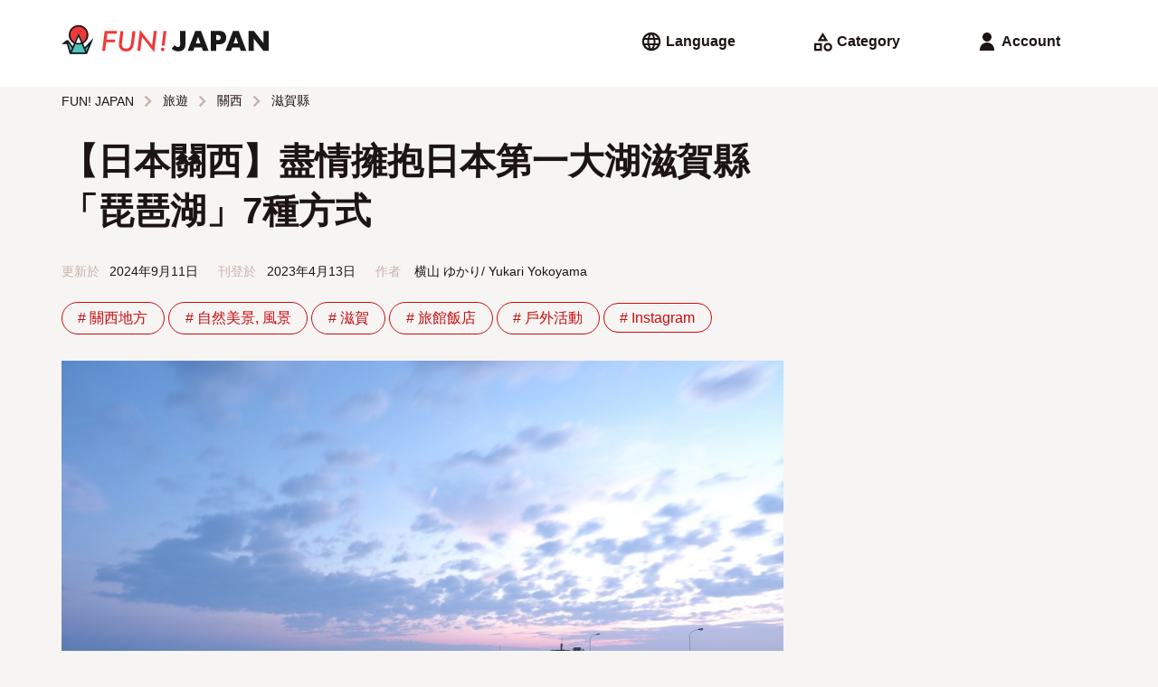

--- FILE ---
content_type: text/html; charset=UTF-8
request_url: https://www.fun-japan.jp/tw/articles/13281
body_size: 32860
content:
<!DOCTYPE html>
<html lang="zh">
    <head>
        <base href="https://www.fun-japan.jp/tw/articles/13281">
<meta charset="utf-8">
<meta name="viewport" content="width=device-width, initial-scale=1.0">
<meta name="fragment" content="!">
<meta http-equiv="X-UA-Compatible" content="IE=edge,chrome=1" />
<meta http-equiv="cache-control" content="no-cache">
<meta http-equiv="expires" content="0">
<meta http-equiv="pragma" content="no-cache">
<meta name="csrf-token" content="UVUOwODgWddjT373cEFQhO00kacTxo9D1BuMOfGx">
<meta name="description" content="琵琶湖位於滋賀縣，佔全縣面積1/6，是日本最大的淡水湖，擁有許多美麗角落，著名的「琵琶湖八景」則是從琵琶湖整體的景觀，所挑選出來的八處絕景，另外約500年前也有選出「近江八景」，將琵琶湖南部八處絕景以浮世繪的方式描繪出來。這次就來為大家介紹盡情體驗琵琶湖之美的7種方法！

">

<meta property="og:title" content="【日本關西】盡情擁抱日本第一大湖滋賀縣「琵琶湖」7種方式" />
<meta property="og:type" content="article" />
<meta property="og:url" content="https://www.fun-japan.jp/tw/articles/13281" />
<meta property="og:description" content="琵琶湖位於滋賀縣，佔全縣面積1/6，是日本最大的淡水湖，擁有許多美麗角落，著名的「琵琶湖八景」則是從琵琶湖整體的景觀，所挑選出來的八處絕景，另外約500年前也有選出「近江八景」，將琵琶湖南部八處絕景以浮世繪的方式描繪出來。這次就來為大家介紹盡情體驗琵琶湖之美的7種方法！

" />
<meta property="og:site_name" content="FUN! JAPAN Taiwan" />
<meta property="og:locale" content="zh_TW" />
<meta property="og:article:section" content="Japan" />
<meta property="og:image" content="https://content.fun-japan.jp/renewal-prod/cms/articles/content/f51f6279ddef92160f67393c4de5eb3f1e78160d_2023-03-06-02-00-10.jpg" />
<meta property="og:image:width" content="960" />
<meta property="og:image:height" content="632" />

<meta property="article:author" content="https://www.facebook.com/Taiwan.funjapan/" />
<meta property="fb:app_id" content="611810055567757" />

<meta itemprop="name" content="【日本關西】盡情擁抱日本第一大湖滋賀縣「琵琶湖」7種方式">
<meta itemprop="description" content="琵琶湖位於滋賀縣，佔全縣面積1/6，是日本最大的淡水湖，擁有許多美麗角落，著名的「琵琶湖八景」則是從琵琶湖整體的景觀，所挑選出來的八處絕景，另外約500年前也有選出「近江八景」，將琵琶湖南部八處絕景以浮世繪的方式描繪出來。這次就來為大家介紹盡情體驗琵琶湖之美的7種方法！

">
<meta itemprop="image" content="https://content.fun-japan.jp/renewal-prod/cms/articles/content/f51f6279ddef92160f67393c4de5eb3f1e78160d_2023-03-06-02-00-10.jpg">

<meta http-equiv="content-language" content="zh-TW">
<meta name="format-detection" content="telephone=no">

<meta name="agd-partner-manual-verification" />

<meta name="robots" content="max-video-preview:-1">
<meta name="robots" content="max-image-preview:large">
<link rel="manifest" href="/manifest.json?id=be7cfc264c01230516f5546c38364424">
    <link rel="canonical" href="https://www.fun-japan.jp/tw/articles/13281">
<link rel="apple-touch-icon" href="https://content.fun-japan.jp/renewal-prod/cms/articles/content/f51f6279ddef92160f67393c4de5eb3f1e78160d_2023-03-06-02-00-10.jpg">
<meta name="viewport" content="width=device-width, initial-scale=1.0, maximum-scale=1.0, user-scalable=no" />

<title>【日本關西】盡情擁抱日本第一大湖滋賀縣「琵琶湖」7種方式</title>

                                        <link rel="alternate" href="https://www.fun-japan.jp/id/articles/13281" hreflang="id-ID"/>
                                                <link rel="alternate" href="https://www.fun-japan.jp/th/articles/13281" hreflang="th-TH"/>
                                                <link rel="alternate" href="https://www.fun-japan.jp/tw/articles/13281" hreflang="zh-TW"/>
                                                <link rel="alternate" href="https://www.fun-japan.jp/hk/articles/13281" hreflang="zh-HK"/>
                                                <link rel="alternate" href="https://www.fun-japan.jp/en/articles/13281" hreflang="en"/>
                                                <link rel="alternate" href="https://www.fun-japan.jp/jp/articles/13281" hreflang="ja"/>
                                <link rel="shortcut icon" type="image/png" href="https://www.fun-japan.jp/assets/images/brand-icon.png" />
<!-- Resource -->
<link media="all" type="text/css" rel="stylesheet" href="https://www.fun-japan.jp/assets/css/basic.css?id=115448bd598ea9f4d145330d8b18d6c6">
<link media="all" type="text/css" rel="preload" as="style" onload="this.onload=null;this.rel=&#039;stylesheet&#039;" href="https://www.fun-japan.jp/assets/css/parts.css?id=7c4d99ebfb929721ac6e7cbc19bcf4a6">
        <link media="all" type="text/css" rel="preload" as="style" onload="this.onload=null;this.rel=&#039;stylesheet&#039;" href="https://www.fun-japan.jp/assets/css/survey-bar.css?id=daf038270c21838cbd77032f930359c4">
    
    <noscript>
        <link media="all" type="text/css" rel="stylesheet" href="https://www.fun-japan.jp/assets/css/survey-bar.css?id=daf038270c21838cbd77032f930359c4">
    </noscript>
    <link media="all" type="text/css" rel="stylesheet" href="https://www.fun-japan.jp/assets/medium-editor-insert/css/medium-editor-insert-plugin-frontend.min.css">
    <link media="all" type="text/css" rel="preload" as="style" onload="this.onload=null;this.rel=&#039;stylesheet&#039;" href="https://www.fun-japan.jp/assets/css/articles.css?id=f2d0b959971b9fe90847ba13a34eb495">
    
    <noscript>
        <link media="all" type="text/css" rel="stylesheet" href="https://www.fun-japan.jp/assets/css/articles.css">
    </noscript>
<!-- EOF Resource -->

<noscript>
    <link media="all" type="text/css" rel="stylesheet" href="https://www.fun-japan.jp/assets/css/parts.css?id=7c4d99ebfb929721ac6e7cbc19bcf4a6">
</noscript>
        <script type="text/javascript">
/*! loadCSS. [c]2017 Filament Group, Inc. MIT License */
/* This file is meant as a standalone workflow for
- testing support for link[rel=preload]
- enabling async CSS loading in browsers that do not support rel=preload
- applying rel preload css once loaded, whether supported or not.
*/
(function( w ){
    "use strict";
    // rel=preload support test
    if( !w.loadCSS ){
        w.loadCSS = function(){};
    }
    // define on the loadCSS obj
    var rp = loadCSS.relpreload = {};
    // rel=preload feature support test
    // runs once and returns a function for compat purposes
    rp.support = (function(){
        var ret;
        try {
            ret = w.document.createElement( "link" ).relList.supports( "preload" );
        } catch (e) {
            ret = false;
        }
        return function(){
            return ret;
        };
    })();

    // if preload isn't supported, get an asynchronous load by using a non-matching media attribute
    // then change that media back to its intended value on load
    rp.bindMediaToggle = function( link ){
        // remember existing media attr for ultimate state, or default to 'all'
        var finalMedia = link.media || "all";

        function enableStylesheet(){
            // unbind listeners
            if( link.addEventListener ){
                link.removeEventListener( "load", enableStylesheet );
            } else if( link.attachEvent ){
                link.detachEvent( "onload", enableStylesheet );
            }
            link.setAttribute( "onload", null );
            link.media = finalMedia;
        }

        // bind load handlers to enable media
        if( link.addEventListener ){
            link.addEventListener( "load", enableStylesheet );
        } else if( link.attachEvent ){
            link.attachEvent( "onload", enableStylesheet );
        }

        // Set rel and non-applicable media type to start an async request
        // note: timeout allows this to happen async to let rendering continue in IE
        setTimeout(function(){
            link.rel = "stylesheet";
            link.media = "only x";
        });
        // also enable media after 3 seconds,
        // which will catch very old browsers (android 2.x, old firefox) that don't support onload on link
        setTimeout( enableStylesheet, 3000 );
    };

    // loop through link elements in DOM
    rp.poly = function(){
        // double check this to prevent external calls from running
        if( rp.support() ){
            return;
        }
        var links = w.document.getElementsByTagName( "link" );
        for( var i = 0; i < links.length; i++ ){
            var link = links[ i ];
            // qualify links to those with rel=preload and as=style attrs
            if( link.rel === "preload" && link.getAttribute( "as" ) === "style" && !link.getAttribute( "data-loadcss" ) ){
                // prevent rerunning on link
                link.setAttribute( "data-loadcss", true );
                // bind listeners to toggle media back
                rp.bindMediaToggle( link );
            }
        }
    };

    // if unsupported, run the polyfill
    if( !rp.support() ){
        // run once at least
        rp.poly();

        // rerun poly on an interval until onload
        var run = w.setInterval( rp.poly, 500 );
        if( w.addEventListener ){
            w.addEventListener( "load", function(){
                rp.poly();
                w.clearInterval( run );
            } );
        } else if( w.attachEvent ){
            w.attachEvent( "onload", function(){
                rp.poly();
                w.clearInterval( run );
            } );
        }
    }


    // commonjs
    if( typeof exports !== "undefined" ){
        exports.loadCSS = loadCSS;
    }
    else {
        w.loadCSS = loadCSS;
    }
}( typeof global !== "undefined" ? global : this ) );
</script>    
    <!-- GTM DataLayer Customize -->
    <script>
        window.dataLayer = window.dataLayer || [];
        dataLayer.push({client_id:  1 })
        
    </script>
    <!-- End GTM DataLayer Customize -->
    <!-- Google Tag Manager -->
    <script>(function(w,d,s,l,i){w[l]=w[l]||[];w[l].push({'gtm.start':
    new Date().getTime(),event:'gtm.js'});var f=d.getElementsByTagName(s)[0],
    j=d.createElement(s),dl=l!='dataLayer'?'&l='+l:'';j.async=true;j.src=
    'https://www.googletagmanager.com/gtm.js?id='+i+dl;f.parentNode.insertBefore(j,f);
    })(window,document,'script','dataLayer', 'GTM-T7PJQ7Q');
    </script>
    <!-- End Google Tag Manager -->
    <!-- Google Advertisements -->
        <script async src="//pagead2.googlesyndication.com/pagead/js/adsbygoogle.js"></script>
        <!-- End Google Advertisements -->

    <!-- Yahoo Tag Manager -->
    <script id="tagjs" type="text/javascript">
        (function () {
            var tagjs = document.createElement("script");
            var s = document.getElementsByTagName("script")[0];
            tagjs.async = true;
            tagjs.src = "//s.yjtag.jp/tag.js#site=lYNVvIT";
            s.parentNode.insertBefore(tagjs, s);
        }());
    </script>
    <noscript>
        <iframe src="//b.yjtag.jp/iframe?c=lYNVvIT" width="1" height="1" frameborder="0" scrolling="no" marginheight="0" marginwidth="0"></iframe>
    </noscript>
    <!-- End Yahoo Tag Manager -->

    <!-- LINE Tag Base Code -->
    <script>
    (function(g,d,o){g._ltq=g._ltq||[];g._lt=g._lt||function(){g._ltq.push(arguments)};
    var h=location.protocol==='https:'?'https://d.line-scdn.net':'http://d.line-cdn.net';
    var s=d.createElement('script');s.async=1;s.src=o||h+'/n/line_tag/public/release/v1/lt.js';
    var t=d.getElementsByTagName('script')[0];t.parentNode.insertBefore(s,t);})(window, document);
    _lt('init', {
        customerType: 'lap', 
        sharedCookieDomain: 'fun-japan.jp',
        tagId: 'e2c55ad9-d619-41cf-9e5f-95f9f11927ac'
    });
    _lt('send', 'pv', ['e2c55ad9-d619-41cf-9e5f-95f9f11927ac']);
    </script>
    <noscript>
    <img height="1" width="1" style="display:none"
        src="https://tr.line.me/tag.gif?c_t=lap&t_id=e2c55ad9-d619-41cf-9e5f-95f9f11927ac&e=pv&noscript=1" />
    </noscript>
    <!-- End LINE Tag Base Code -->
     
    <!-- Valuecommerce -->
    <script type="text/javascript" language="javascript">
        var vc_pid = "884872906";
    </script>
    <script type="text/javascript" src="//aml.valuecommerce.com/vcdal.js" async></script>
    <!-- End Valuecommerce -->
    </head>
    <body>
        <header>
    <a class="h4" href="https://www.fun-japan.jp/tw"><svg width="452" height="62" viewBox="0 0 452 62" class="logo_wide_color" fill="none" xmlns="http://www.w3.org/2000/svg">
<path d="M50.6482 47.9806L37.1588 15.8862L24.4564 46.5703L14.4983 32.2558H11.1386L1.18045 40.1937H11.9054L18.0497 61.6504H55.3902L68.8997 28.3271L50.6482 47.9806Z" fill="#4DC3BD"/>
<path d="M37.1588 41.4727C25.5158 41.4727 16.0319 32.0136 16.0319 20.3787C16.0319 8.74373 25.5158 -0.715332 37.1588 -0.715332C48.8019 -0.715332 58.2858 8.74373 58.2858 20.3686C58.2858 31.9935 48.812 41.4626 37.1588 41.4626" fill="#F33737"/>
<path d="M27.1906 38.9647C30.1569 40.5564 33.557 41.473 37.1588 41.473C40.7607 41.473 44.1608 40.5664 47.1271 38.9647L37.1588 15.6948L27.1906 38.9647Z" fill="white"/>
<path d="M50.7794 47.3659L47.228 39.0753C53.9272 35.4791 58.4977 28.4175 58.4977 20.3083C58.4977 8.55248 48.923 -1.00732 37.1588 -1.00732C25.3947 -1.00732 15.82 8.55248 15.82 20.2982C15.82 28.4075 20.3904 35.469 27.0897 39.0653L24.3253 45.5224L14.8817 31.8828H10.8763L0 40.5159H11.6531L17.858 61.9927H55.5718L69.838 26.9065L50.7895 47.3659H50.7794ZM59.4158 43.2256L54.351 55.6866L52.2928 50.8815L59.4158 43.2256ZM19.3311 20.2982C19.3311 10.4765 27.3319 2.4882 37.1689 2.4882C47.006 2.4882 55.0068 10.4765 55.0068 20.2982C55.0068 26.9669 51.304 32.7894 45.8558 35.8317L37.1689 15.5637L28.4821 35.8317C23.0338 32.7794 19.3311 26.9669 19.3311 20.2982ZM42.6373 37.2319C40.9121 37.7859 39.0758 38.0982 37.1689 38.0982C35.2621 38.0982 33.4258 37.7859 31.7005 37.2319L37.1689 24.4485L42.6373 37.2319ZM37.1588 41.5937C39.5601 41.5937 41.8604 41.1807 44.0095 40.4454L51.7379 58.4871H22.5899L30.3183 40.4454C32.4673 41.1807 34.7677 41.5937 37.1689 41.5937H37.1588ZM10.0388 37.0203L10.5231 36.6375L10.6341 37.0203H10.0388ZM14.3671 37.3024L22.6908 49.3302L19.7952 56.0996L14.3671 37.3024Z" fill="#191919"/>
<path d="M121.031 11.6553L120.295 17.6793H99.9041L98.2696 30.6842H116.905L116.218 36.2952H97.5634L95.2529 55.3342H88.7655L94.1734 11.6553H121.031Z" fill="#F33737"/>
<path d="M161.207 12.0579L158.039 37.8664C157.322 43.5478 155.99 47.7082 154.023 50.3475C150.875 54.4474 146.496 56.5024 140.897 56.5024C136.407 56.5024 132.664 55.1425 129.667 52.4327C126.691 49.6826 125.198 46.2778 125.198 42.2081C125.198 41.3417 125.228 40.425 125.299 39.4681C125.359 38.5111 125.46 37.4936 125.591 36.4158L128.588 12.0479H135.035L131.958 37.2317C131.867 37.9872 131.796 38.6823 131.746 39.327C131.695 39.9717 131.675 40.556 131.675 41.1C131.675 44.0012 132.482 46.2879 134.107 47.9601C135.751 49.6323 137.971 50.4785 140.786 50.4785C144.065 50.4785 146.557 49.4207 148.252 47.3154C149.947 45.1898 151.097 41.7346 151.702 36.9497L154.76 12.0479H161.207V12.0579Z" fill="#F33737"/>
<path d="M207.93 11.6552L202.209 58.336L175.654 24.499L171.861 55.3341H165.374L171.064 9.27783L197.619 43.0545L201.473 11.6552H207.93Z" fill="#F33737"/>
<path d="M224.567 52.2215C224.567 53.2792 224.204 54.1657 223.488 54.8809C222.771 55.5961 221.884 55.9588 220.824 55.9588C219.765 55.9588 218.837 55.576 218.08 54.8305C217.343 54.075 216.97 53.1281 216.97 51.9999C216.97 50.9623 217.333 50.0859 218.05 49.3707C218.827 48.6554 219.735 48.2928 220.774 48.2928C221.298 48.2928 221.803 48.3935 222.257 48.595C222.721 48.7965 223.125 49.0685 223.457 49.421C223.801 49.7736 224.063 50.1866 224.265 50.6702C224.466 51.1537 224.567 51.6775 224.567 52.2416M228.734 11.6553L224.769 43.8806H218.594L222.529 11.6553H228.734Z" fill="#F33737"/>
<path d="M306.18 47.7687H289.926L287.313 55.354H275.185L291.843 11.665H304.263L320.92 55.354H308.793L306.18 47.7687ZM303.163 39.1356L298.058 24.5894L292.953 39.1356H303.163Z" fill="#191919"/>
<path d="M337.285 55.354H325.914V11.665H344.024C348.938 11.665 352.701 12.9444 355.314 15.493C357.927 18.0416 359.229 21.6379 359.229 26.2717C359.229 30.9055 357.917 34.5018 355.314 37.0504C352.701 39.599 348.938 40.8783 344.024 40.8783H337.295V55.3641L337.285 55.354ZM337.285 31.7215H341.058C345.235 31.7215 347.324 29.9082 347.324 26.2717C347.324 22.6351 345.235 20.8219 341.058 20.8219H337.285V31.7215Z" fill="#191919"/>
<path d="M388.569 47.7687H372.315L369.702 55.354H357.574L374.232 11.665H386.652L403.309 55.354H391.182L388.569 47.7687ZM385.552 39.1356L380.447 24.5894L375.342 39.1356H385.552Z" fill="#191919"/>
<path d="M408.303 55.354V11.665H419.674L440.68 38.3801V11.665H452V55.354H440.68L419.674 28.649V55.354H408.303Z" fill="#191919"/>
<path d="M254.593 56.1901C251.647 56.1901 248.963 55.6764 246.542 54.659C244.12 53.6315 242.092 52.1506 240.468 50.2165L246.744 42.7319C247.823 44.122 248.953 45.1797 250.113 45.895C251.274 46.6102 252.494 46.9628 253.776 46.9628C257.146 46.9628 258.831 45.0085 258.831 41.1L258.76 11.665H270.272V40.4653C270.272 45.7237 268.94 49.6625 266.266 52.2715C263.593 54.8806 259.698 56.1901 254.583 56.1901" fill="#191919"/>
</svg>
</a>
    <div>
        <div class="menu language">
            <input id="langSwitch" type="checkbox" class="switch" />
            <label for="langSwitch"><svg width="24" height="24" viewBox="0 0 24 24" class="language" fill="none" xmlns="http://www.w3.org/2000/svg">
<path d="M12 22.2034C10.6054 22.2034 9.28786 21.9349 8.04727 21.398C6.80669 20.861 5.72326 20.1294 4.797 19.2031C3.87073 18.2769 3.13912 17.1935 2.60217 15.9529C2.06521 14.7123 1.79672 13.3947 1.79672 12.0001C1.79672 10.5929 2.06521 9.27216 2.60217 8.03792C3.13912 6.80367 3.87073 5.72342 4.797 4.79715C5.72326 3.87088 6.80669 3.13927 8.04727 2.60232C9.28786 2.06536 10.6054 1.79688 12 1.79688C13.4072 1.79688 14.728 2.06536 15.9622 2.60232C17.1965 3.13927 18.2767 3.87088 19.203 4.79715C20.1293 5.72342 20.8609 6.80367 21.3978 8.03792C21.9348 9.27216 22.2033 10.5929 22.2033 12.0001C22.2033 13.3947 21.9348 14.7123 21.3978 15.9529C20.8609 17.1935 20.1293 18.2769 19.203 19.2031C18.2767 20.1294 17.1965 20.861 15.9622 21.398C14.728 21.9349 13.4072 22.2034 12 22.2034ZM11.988 19.8844C12.4054 19.2924 12.7725 18.6723 13.0891 18.0243C13.4058 17.3763 13.6641 16.6896 13.8641 15.9643H10.1299C10.3299 16.6896 10.5852 17.3763 10.8959 18.0243C11.2066 18.6723 11.5706 19.2924 11.988 19.8844ZM9.41792 19.4844C9.10996 18.9424 8.84746 18.3755 8.63042 17.7839C8.41341 17.1922 8.2299 16.5857 8.0799 15.9643H5.16575C5.63713 16.7896 6.23233 17.5087 6.95135 18.1214C7.67038 18.734 8.49257 19.1884 9.41792 19.4844ZM14.5641 19.4844C15.4895 19.1884 16.3137 18.734 17.0367 18.1214C17.7597 17.5087 18.3569 16.7896 18.8282 15.9643H15.9141C15.7641 16.5857 15.5786 17.1922 15.3576 17.7839C15.1366 18.3755 14.8721 18.9424 14.5641 19.4844ZM4.32175 13.9822H7.6799C7.6299 13.6489 7.5924 13.3217 7.5674 13.0007C7.5424 12.6797 7.5299 12.3462 7.5299 12.0001C7.5299 11.6501 7.5424 11.3156 7.5674 10.9966C7.5924 10.6776 7.6299 10.3514 7.6799 10.0181H4.32175C4.23841 10.3474 4.17591 10.6726 4.13425 10.9936C4.09258 11.3146 4.07175 11.6501 4.07175 12.0001C4.07175 12.3462 4.09258 12.6807 4.13425 13.0037C4.17591 13.3267 4.23841 13.6529 4.32175 13.9822ZM9.6799 13.9822H14.3141C14.3641 13.6489 14.3996 13.3217 14.4206 13.0007C14.4417 12.6797 14.4522 12.3462 14.4522 12.0001C14.4522 11.6501 14.4417 11.3156 14.4206 10.9966C14.3996 10.6776 14.3641 10.3514 14.3141 10.0181H9.6799C9.6299 10.3514 9.5924 10.6776 9.5674 10.9966C9.5424 11.3156 9.5299 11.6501 9.5299 12.0001C9.5299 12.3462 9.5424 12.6797 9.5674 13.0007C9.5924 13.3217 9.6299 13.6489 9.6799 13.9822ZM16.3141 13.9822H19.6663C19.7496 13.6529 19.8121 13.3267 19.8538 13.0037C19.8955 12.6807 19.9163 12.3462 19.9163 12.0001C19.9163 11.6501 19.8955 11.3146 19.8538 10.9936C19.8121 10.6726 19.7496 10.3474 19.6663 10.0181H16.3141C16.3601 10.3514 16.3946 10.6776 16.4176 10.9966C16.4407 11.3156 16.4522 11.6501 16.4522 12.0001C16.4522 12.3462 16.4407 12.6797 16.4176 13.0007C16.3946 13.3217 16.3601 13.6489 16.3141 13.9822ZM15.9141 8.03005H18.8282C18.3569 7.20468 17.7597 6.48666 17.0367 5.87598C16.3137 5.26528 15.4895 4.81192 14.5641 4.5159C14.8721 5.05793 15.1366 5.62379 15.3576 6.21348C15.5786 6.80314 15.7641 7.40867 15.9141 8.03005ZM10.1299 8.03005H13.8641C13.6681 7.30468 13.4118 6.61899 13.0951 5.97298C12.7784 5.32696 12.4094 4.70793 11.988 4.1159C11.5706 4.70793 11.2066 5.32696 10.8959 5.97298C10.5852 6.61899 10.3299 7.30468 10.1299 8.03005ZM5.16575 8.03005H8.0799C8.2299 7.40867 8.41341 6.80314 8.63042 6.21348C8.84746 5.62379 9.10996 5.05793 9.41792 4.5159C8.49257 4.81192 7.67038 5.26528 6.95135 5.87598C6.23233 6.48666 5.63713 7.20468 5.16575 8.03005Z" fill="currentColor"/>
</svg>
<span> Language</span></label>
            <div>
                <ul>
                    <li><label for="langSwitch"><svg width="24" height="24" viewBox="0 0 24 24" class="close" fill="none" xmlns="http://www.w3.org/2000/svg">
<path d="M6.5913 19.3826L5 17.7913L10.6 12.1913L5 6.5913L6.5913 5L12.1913 10.6L17.7913 5L19.3826 6.5913L13.7826 12.1913L19.3826 17.7913L17.7913 19.3826L12.1913 13.7826L6.5913 19.3826Z" fill="currentColor"/>
</svg>
</label></li>
                                                    <li>
                        <a href="https://www.fun-japan.jp/en/articles/13281"
                        class="">
                            English
                            <svg width="24" height="24" viewBox="0 0 24 24" class="check" fill="none" xmlns="http://www.w3.org/2000/svg">
<path d="M9.54999 18.1914L3.65869 12.3001L5.28097 10.6778L9.54999 14.9468L18.719 5.77783L20.3413 7.40011L9.54999 18.1914Z" fill="currentColor"/>
</svg>
                        </a>
                    </li>
                                    <li>
                        <a href="https://www.fun-japan.jp/id/articles/13281"
                        class="">
                            Bahasa Indonesia
                            <svg width="24" height="24" viewBox="0 0 24 24" class="check" fill="none" xmlns="http://www.w3.org/2000/svg">
<path d="M9.54999 18.1914L3.65869 12.3001L5.28097 10.6778L9.54999 14.9468L18.719 5.77783L20.3413 7.40011L9.54999 18.1914Z" fill="currentColor"/>
</svg>
                        </a>
                    </li>
                                    <li>
                        <a href="https://www.fun-japan.jp/th/articles/13281"
                        class="">
                            ภาษาไทย
                            <svg width="24" height="24" viewBox="0 0 24 24" class="check" fill="none" xmlns="http://www.w3.org/2000/svg">
<path d="M9.54999 18.1914L3.65869 12.3001L5.28097 10.6778L9.54999 14.9468L18.719 5.77783L20.3413 7.40011L9.54999 18.1914Z" fill="currentColor"/>
</svg>
                        </a>
                    </li>
                                    <li>
                        <a href="javascript: void(0);"
                        class="active">
                            繁體中文（臺灣）
                            <svg width="24" height="24" viewBox="0 0 24 24" class="check" fill="none" xmlns="http://www.w3.org/2000/svg">
<path d="M9.54999 18.1914L3.65869 12.3001L5.28097 10.6778L9.54999 14.9468L18.719 5.77783L20.3413 7.40011L9.54999 18.1914Z" fill="currentColor"/>
</svg>
                        </a>
                    </li>
                                    <li>
                        <a href="https://www.fun-japan.jp/hk/articles/13281"
                        class="">
                            繁體中文（香港）
                            <svg width="24" height="24" viewBox="0 0 24 24" class="check" fill="none" xmlns="http://www.w3.org/2000/svg">
<path d="M9.54999 18.1914L3.65869 12.3001L5.28097 10.6778L9.54999 14.9468L18.719 5.77783L20.3413 7.40011L9.54999 18.1914Z" fill="currentColor"/>
</svg>
                        </a>
                    </li>
                                    <li>
                        <a href="javascript: void(0);"
                        class="disabled">
                            Tiếng Việt
                            <svg width="24" height="24" viewBox="0 0 24 24" class="check" fill="none" xmlns="http://www.w3.org/2000/svg">
<path d="M9.54999 18.1914L3.65869 12.3001L5.28097 10.6778L9.54999 14.9468L18.719 5.77783L20.3413 7.40011L9.54999 18.1914Z" fill="currentColor"/>
</svg>
                        </a>
                    </li>
                                    <li>
                        <a href="https://www.fun-japan.jp/jp/articles/13281"
                        class="">
                            日本語
                            <svg width="24" height="24" viewBox="0 0 24 24" class="check" fill="none" xmlns="http://www.w3.org/2000/svg">
<path d="M9.54999 18.1914L3.65869 12.3001L5.28097 10.6778L9.54999 14.9468L18.719 5.77783L20.3413 7.40011L9.54999 18.1914Z" fill="currentColor"/>
</svg>
                        </a>
                    </li>
                                    <li>
                        <a href="javascript: void(0);"
                        class="disabled">
                            한국어
                            <svg width="24" height="24" viewBox="0 0 24 24" class="check" fill="none" xmlns="http://www.w3.org/2000/svg">
<path d="M9.54999 18.1914L3.65869 12.3001L5.28097 10.6778L9.54999 14.9468L18.719 5.77783L20.3413 7.40011L9.54999 18.1914Z" fill="currentColor"/>
</svg>
                        </a>
                    </li>
                                </ul>
            </div>
        </div>
        <div class="menu category">
            <input id="catSwitch" type="checkbox" class="switch" />
            <label for="catSwitch"><svg width="24" height="24" viewBox="0 0 24 24" class="category" fill="none" xmlns="http://www.w3.org/2000/svg">
<path d="M6.60163 11.5859L12.4603 2L18.319 11.5859H6.60163ZM18.1267 22.7294C16.8216 22.7294 15.7116 22.2726 14.7967 21.359C13.8819 20.4454 13.4244 19.3361 13.4244 18.031C13.4244 16.7259 13.8816 15.616 14.796 14.7011C15.7104 13.7862 16.8208 13.3288 18.127 13.3288C19.4333 13.3288 20.5429 13.786 21.4557 14.7004C22.3686 15.6148 22.825 16.7251 22.825 18.0314C22.825 19.3376 22.3682 20.4472 21.4547 21.3601C20.5411 22.2729 19.4318 22.7294 18.1267 22.7294ZM3 22.2294V13.8288H11.4065V22.2294L3 22.2294ZM18.1277 20.4543C18.8038 20.4543 19.3765 20.2197 19.8459 19.7503C20.3153 19.2809 20.55 18.7082 20.55 18.0321C20.55 17.356 20.3153 16.7823 19.8459 16.3109C19.3765 15.8395 18.8038 15.6038 18.1277 15.6038C17.4516 15.6038 16.8779 15.8395 16.4065 16.3109C15.9351 16.7823 15.6995 17.356 15.6995 18.0321C15.6995 18.7082 15.9351 19.2809 16.4065 19.7503C16.8779 20.2197 17.4516 20.4543 18.1277 20.4543ZM5.275 19.9543H9.13152V16.1038H5.275V19.9543ZM10.6478 9.31088H14.2728L12.4603 6.37013L10.6478 9.31088Z" fill="currentColor"/>
</svg>
<span> Category</span></label>
            <div>
                <ul>
                    <li><label for="catSwitch"><svg width="24" height="24" viewBox="0 0 24 24" class="close" fill="none" xmlns="http://www.w3.org/2000/svg">
<path d="M6.5913 19.3826L5 17.7913L10.6 12.1913L5 6.5913L6.5913 5L12.1913 10.6L17.7913 5L19.3826 6.5913L13.7826 12.1913L19.3826 17.7913L17.7913 19.3826L12.1913 13.7826L6.5913 19.3826Z" fill="currentColor"/>
</svg>
</label></li>
                                                    <input id="cat_travel" type="checkbox" class="switch cSwitch" />
                    <li class="dropdown ">
                                            <label for="cat_travel"
                        onclick="$('.cSwitch').not('#cat_travel').prop('checked', false);">
                            <span>旅遊</span>
                            <svg width="24" height="24" viewBox="0 0 24 24" class="arrow_down" fill="none" xmlns="http://www.w3.org/2000/svg">
<path d="M12 16.5912L5.80872 10.3999L7.40002 8.80859L12 13.4086L16.6 8.80859L18.1913 10.3999L12 16.5912Z" fill="currentColor"/>
</svg>
                            <svg width="24" height="24" viewBox="0 0 24 24" class="arrow_up" fill="none" xmlns="http://www.w3.org/2000/svg">
<path d="M12 10.9912L7.40002 15.5912L5.80872 13.9999L12 7.80859L18.1913 13.9999L16.6 15.5912L12 10.9912Z" fill="currentColor"/>
</svg>
                        </label>
                        <ul>
                            <li class="hot-tags">
                                <a href="https://www.fun-japan.jp/tw/category/travel"
                                >
                                    所有文章
                                </a>
                            </li>
                                                    <li class="hot-tags">
                                <a href="https://www.fun-japan.jp/tw/category/m-hokkaido"
                                >
                                    北海道
                                </a>
                            </li>
                                                    <li class="hot-tags">
                                <a href="https://www.fun-japan.jp/tw/category/Hokkaido-tohoku"
                                >
                                    東北
                                </a>
                            </li>
                                                    <li class="hot-tags">
                                <a href="https://www.fun-japan.jp/tw/category/kanto"
                                >
                                    關東
                                </a>
                            </li>
                                                    <li class="hot-tags">
                                <a href="https://www.fun-japan.jp/tw/category/kansai"
                                >
                                    關西
                                </a>
                            </li>
                                                    <li class="hot-tags">
                                <a href="https://www.fun-japan.jp/tw/category/central-hokuriku"
                                >
                                    中部/北陸
                                </a>
                            </li>
                                                    <li class="hot-tags">
                                <a href="https://www.fun-japan.jp/tw/category/chugoku-shikoku"
                                >
                                    中國/四國
                                </a>
                            </li>
                                                    <li class="hot-tags">
                                <a href="https://www.fun-japan.jp/tw/category/kyushu-okinawa"
                                >
                                    九州/沖繩
                                </a>
                            </li>
                                                    <li class="hot-tags">
                                <a href="https://www.fun-japan.jp/tw/category/travel-tips"
                                >
                                    旅遊小知識
                                </a>
                            </li>
                                                    <li class="hot-tags">
                                <a href="https://www.fun-japan.jp/tw/category/transportation"
                                >
                                    交通
                                </a>
                            </li>
                                                </ul>
                                                                </li>
                                    <input id="cat_entertainment" type="checkbox" class="switch cSwitch" />
                    <li class="dropdown  r-side ">
                                            <label for="cat_entertainment"
                        onclick="$('.cSwitch').not('#cat_entertainment').prop('checked', false);">
                            <span>娛樂</span>
                            <svg width="24" height="24" viewBox="0 0 24 24" class="arrow_down" fill="none" xmlns="http://www.w3.org/2000/svg">
<path d="M12 16.5912L5.80872 10.3999L7.40002 8.80859L12 13.4086L16.6 8.80859L18.1913 10.3999L12 16.5912Z" fill="currentColor"/>
</svg>
                            <svg width="24" height="24" viewBox="0 0 24 24" class="arrow_up" fill="none" xmlns="http://www.w3.org/2000/svg">
<path d="M12 10.9912L7.40002 15.5912L5.80872 13.9999L12 7.80859L18.1913 13.9999L16.6 15.5912L12 10.9912Z" fill="currentColor"/>
</svg>
                        </label>
                        <ul>
                            <li class="hot-tags">
                                <a href="https://www.fun-japan.jp/tw/category/entertainment"
                                >
                                    所有文章
                                </a>
                            </li>
                                                    <li class="hot-tags">
                                <a href="https://www.fun-japan.jp/tw/category/anime"
                                >
                                    動漫
                                </a>
                            </li>
                                                    <li class="hot-tags">
                                <a href="https://www.fun-japan.jp/tw/category/game-toy"
                                >
                                    遊戲・玩具
                                </a>
                            </li>
                                                    <li class="hot-tags">
                                <a href="https://www.fun-japan.jp/tw/category/showbiz-recreation"
                                >
                                    影視娛樂
                                </a>
                            </li>
                                                </ul>
                                                                </li>
                                    <input id="cat_food" type="checkbox" class="switch cSwitch" />
                    <li class="dropdown ">
                                            <label for="cat_food"
                        onclick="$('.cSwitch').not('#cat_food').prop('checked', false);">
                            <span>餐飲美食</span>
                            <svg width="24" height="24" viewBox="0 0 24 24" class="arrow_down" fill="none" xmlns="http://www.w3.org/2000/svg">
<path d="M12 16.5912L5.80872 10.3999L7.40002 8.80859L12 13.4086L16.6 8.80859L18.1913 10.3999L12 16.5912Z" fill="currentColor"/>
</svg>
                            <svg width="24" height="24" viewBox="0 0 24 24" class="arrow_up" fill="none" xmlns="http://www.w3.org/2000/svg">
<path d="M12 10.9912L7.40002 15.5912L5.80872 13.9999L12 7.80859L18.1913 13.9999L16.6 15.5912L12 10.9912Z" fill="currentColor"/>
</svg>
                        </label>
                        <ul>
                            <li class="hot-tags">
                                <a href="https://www.fun-japan.jp/tw/category/food"
                                >
                                    所有文章
                                </a>
                            </li>
                                                    <li class="hot-tags">
                                <a href="https://www.fun-japan.jp/tw/category/japanese-restaurant"
                                >
                                    餐廳
                                </a>
                            </li>
                                                    <li class="hot-tags">
                                <a href="https://www.fun-japan.jp/tw/category/japanese-recipe"
                                >
                                    食譜
                                </a>
                            </li>
                                                    <li class="hot-tags">
                                <a href="https://www.fun-japan.jp/tw/category/japanese-food"
                                >
                                    美食
                                </a>
                            </li>
                                                    <li class="hot-tags">
                                <a href="https://www.fun-japan.jp/tw/category/hot-products"
                                >
                                    話題商品
                                </a>
                            </li>
                                                </ul>
                                                                </li>
                                    <input id="cat_culture" type="checkbox" class="switch cSwitch" />
                    <li class="dropdown  r-side ">
                                            <label for="cat_culture"
                        onclick="$('.cSwitch').not('#cat_culture').prop('checked', false);">
                            <span>藝術文化</span>
                            <svg width="24" height="24" viewBox="0 0 24 24" class="arrow_down" fill="none" xmlns="http://www.w3.org/2000/svg">
<path d="M12 16.5912L5.80872 10.3999L7.40002 8.80859L12 13.4086L16.6 8.80859L18.1913 10.3999L12 16.5912Z" fill="currentColor"/>
</svg>
                            <svg width="24" height="24" viewBox="0 0 24 24" class="arrow_up" fill="none" xmlns="http://www.w3.org/2000/svg">
<path d="M12 10.9912L7.40002 15.5912L5.80872 13.9999L12 7.80859L18.1913 13.9999L16.6 15.5912L12 10.9912Z" fill="currentColor"/>
</svg>
                        </label>
                        <ul>
                            <li class="hot-tags">
                                <a href="https://www.fun-japan.jp/tw/category/culture"
                                >
                                    所有文章
                                </a>
                            </li>
                                                    <li class="hot-tags">
                                <a href="https://www.fun-japan.jp/tw/category/japanese-culture"
                                >
                                    日本文化
                                </a>
                            </li>
                                                    <li class="hot-tags">
                                <a href="https://www.fun-japan.jp/tw/category/sports"
                                >
                                    體育・運動
                                </a>
                            </li>
                                                    <li class="hot-tags">
                                <a href="https://www.fun-japan.jp/tw/category/horror-mistery"
                                >
                                    恐怖・神秘
                                </a>
                            </li>
                                                </ul>
                                                                </li>
                                    <input id="cat_lifestyle" type="checkbox" class="switch cSwitch" />
                    <li class="dropdown ">
                                            <label for="cat_lifestyle"
                        onclick="$('.cSwitch').not('#cat_lifestyle').prop('checked', false);">
                            <span>生活品味</span>
                            <svg width="24" height="24" viewBox="0 0 24 24" class="arrow_down" fill="none" xmlns="http://www.w3.org/2000/svg">
<path d="M12 16.5912L5.80872 10.3999L7.40002 8.80859L12 13.4086L16.6 8.80859L18.1913 10.3999L12 16.5912Z" fill="currentColor"/>
</svg>
                            <svg width="24" height="24" viewBox="0 0 24 24" class="arrow_up" fill="none" xmlns="http://www.w3.org/2000/svg">
<path d="M12 10.9912L7.40002 15.5912L5.80872 13.9999L12 7.80859L18.1913 13.9999L16.6 15.5912L12 10.9912Z" fill="currentColor"/>
</svg>
                        </label>
                        <ul>
                            <li class="hot-tags">
                                <a href="https://www.fun-japan.jp/tw/category/lifestyle"
                                >
                                    所有文章
                                </a>
                            </li>
                                                    <li class="hot-tags">
                                <a href="https://www.fun-japan.jp/tw/category/beauty"
                                >
                                    美容・保養
                                </a>
                            </li>
                                                    <li class="hot-tags">
                                <a href="https://www.fun-japan.jp/tw/category/fashion"
                                >
                                    時尚流行
                                </a>
                            </li>
                                                    <li class="hot-tags">
                                <a href="https://www.fun-japan.jp/tw/category/health"
                                >
                                    健康
                                </a>
                            </li>
                                                    <li class="hot-tags">
                                <a href="https://www.fun-japan.jp/tw/category/daily-necessities"
                                >
                                    日用品・雜貨
                                </a>
                            </li>
                                                </ul>
                                                                </li>
                                    <input id="cat_technology" type="checkbox" class="switch cSwitch" />
                    <li class="dropdown  r-side ">
                                            <label for="cat_technology"
                        onclick="$('.cSwitch').not('#cat_technology').prop('checked', false);">
                            <span>科技</span>
                            <svg width="24" height="24" viewBox="0 0 24 24" class="arrow_down" fill="none" xmlns="http://www.w3.org/2000/svg">
<path d="M12 16.5912L5.80872 10.3999L7.40002 8.80859L12 13.4086L16.6 8.80859L18.1913 10.3999L12 16.5912Z" fill="currentColor"/>
</svg>
                            <svg width="24" height="24" viewBox="0 0 24 24" class="arrow_up" fill="none" xmlns="http://www.w3.org/2000/svg">
<path d="M12 10.9912L7.40002 15.5912L5.80872 13.9999L12 7.80859L18.1913 13.9999L16.6 15.5912L12 10.9912Z" fill="currentColor"/>
</svg>
                        </label>
                        <ul>
                            <li class="hot-tags">
                                <a href="https://www.fun-japan.jp/tw/category/technology"
                                >
                                    所有文章
                                </a>
                            </li>
                                                    <li class="hot-tags">
                                <a href="https://www.fun-japan.jp/tw/category/car"
                                >
                                    汽車相關
                                </a>
                            </li>
                                                    <li class="hot-tags">
                                <a href="https://www.fun-japan.jp/tw/category/motorcycle"
                                >
                                    機車相關
                                </a>
                            </li>
                                                    <li class="hot-tags">
                                <a href="https://www.fun-japan.jp/tw/category/electrical-product"
                                >
                                    電子產品・家電用品
                                </a>
                            </li>
                                                </ul>
                                                                </li>
                                    <input id="cat_special_fortune" type="checkbox" class="switch cSwitch" />
                    <li class="dropdown ">
                                            <label for="cat_special_fortune"
                        onclick="$('.cSwitch').not('#cat_special_fortune').prop('checked', false);">
                            <span>占卜</span>
                            <svg width="24" height="24" viewBox="0 0 24 24" class="arrow_down" fill="none" xmlns="http://www.w3.org/2000/svg">
<path d="M12 16.5912L5.80872 10.3999L7.40002 8.80859L12 13.4086L16.6 8.80859L18.1913 10.3999L12 16.5912Z" fill="currentColor"/>
</svg>
                            <svg width="24" height="24" viewBox="0 0 24 24" class="arrow_up" fill="none" xmlns="http://www.w3.org/2000/svg">
<path d="M12 10.9912L7.40002 15.5912L5.80872 13.9999L12 7.80859L18.1913 13.9999L16.6 15.5912L12 10.9912Z" fill="currentColor"/>
</svg>
                        </label>
                        <ul>
                            <li class="hot-tags">
                                <a href="https://www.fun-japan.jp/tw/category/special_fortune"
                                >
                                    所有文章
                                </a>
                            </li>
                                                    <li class="hot-tags">
                                <a href="https://www.fun-japan.jp/tw/category/special_fortune/tarot"
                                >
                                    塔羅占卜
                                </a>
                            </li>
                                                    <li class="hot-tags">
                                <a href="https://www.fun-japan.jp/tw/category/special_fortune/horoscope"
                                >
                                    星座運勢
                                </a>
                            </li>
                                                    <li class="hot-tags">
                                <a href="https://www.fun-japan.jp/tw/category/special_fortune/aura"
                                >
                                    氣場占卜
                                </a>
                            </li>
                                                    <li class="hot-tags">
                                <a href="https://www.fun-japan.jp/tw/category/special_fortune/maiden"
                                >
                                    來自巫女的告知
                                </a>
                            </li>
                                                    <li class="hot-tags">
                                <a href="https://www.fun-japan.jp/tw/category/personality-test"
                                >
                                    心理測驗
                                </a>
                            </li>
                                                </ul>
                                                                </li>
                                    <input id="cat_japanese-learning" type="checkbox" class="switch cSwitch" />
                    <li class="dropdown  r-side ">
                                            <label for="cat_japanese-learning"
                        onclick="$('.cSwitch').not('#cat_japanese-learning').prop('checked', false);">
                            <span>日語學習</span>
                            <svg width="24" height="24" viewBox="0 0 24 24" class="arrow_down" fill="none" xmlns="http://www.w3.org/2000/svg">
<path d="M12 16.5912L5.80872 10.3999L7.40002 8.80859L12 13.4086L16.6 8.80859L18.1913 10.3999L12 16.5912Z" fill="currentColor"/>
</svg>
                            <svg width="24" height="24" viewBox="0 0 24 24" class="arrow_up" fill="none" xmlns="http://www.w3.org/2000/svg">
<path d="M12 10.9912L7.40002 15.5912L5.80872 13.9999L12 7.80859L18.1913 13.9999L16.6 15.5912L12 10.9912Z" fill="currentColor"/>
</svg>
                        </label>
                        <ul>
                            <li class="hot-tags">
                                <a href="https://www.fun-japan.jp/tw/category/japanese-learning"
                                >
                                    所有文章
                                </a>
                            </li>
                                                    <li class="hot-tags">
                                <a href="https://www.fun-japan.jp/tw/category/education"
                                >
                                    留學・職場
                                </a>
                            </li>
                                                    <li class="hot-tags">
                                <a href="https://www.fun-japan.jp/tw/category/fun-nihongo"
                                >
                                    FUN!日語
                                </a>
                            </li>
                                                    <li class="hot-tags">
                                <a href="https://www.fun-japan.jp/tw/category/special_japanese"
                                >
                                    有聲日語
                                </a>
                            </li>
                                                </ul>
                                                                </li>
                                    <input id="cat_special_tag/FUN!%20JAPAN%20Campaign" type="checkbox" class="switch cSwitch" />
                    <li class="dropdown  link ">
                                            <a href="https://www.fun-japan.jp/tw/category/special_tag/FUN!%20JAPAN%20Campaign"
                        >
                            最新活動
                                                </a>
                                                                </li>
                                    <input id="cat_point-menu" type="checkbox" class="switch cSwitch" />
                    <li class="dropdown ">
                                            <label for="cat_point-menu"
                        onclick="$('.cSwitch').not('#cat_point-menu').prop('checked', false);">
                            <span>FJ點數相關</span>
                            <svg width="24" height="24" viewBox="0 0 24 24" class="arrow_down" fill="none" xmlns="http://www.w3.org/2000/svg">
<path d="M12 16.5912L5.80872 10.3999L7.40002 8.80859L12 13.4086L16.6 8.80859L18.1913 10.3999L12 16.5912Z" fill="currentColor"/>
</svg>
                            <svg width="24" height="24" viewBox="0 0 24 24" class="arrow_up" fill="none" xmlns="http://www.w3.org/2000/svg">
<path d="M12 10.9912L7.40002 15.5912L5.80872 13.9999L12 7.80859L18.1913 13.9999L16.6 15.5912L12 10.9912Z" fill="currentColor"/>
</svg>
                        </label>
                        <ul>
                            <li class="hot-tags">
                                <a href="https://www.fun-japan.jp/tw/category/point-menu"
                                >
                                    所有文章
                                </a>
                            </li>
                                                    <li class="hot-tags">
                                <a href="https://www.fun-japan.jp/tw/category/point-exchange"
                                >
                                    FJ點數相關
                                </a>
                            </li>
                                                </ul>
                                                                </li>
                                    <input id="cat_special_light-coupons" type="checkbox" class="switch cSwitch" />
                    <li class="dropdown  link ">
                                            <a href="https://www.fun-japan.jp/tw/category/special_light-coupons"
                        >
                            優惠券
                                                </a>
                                                                </li>
                                    <input id="cat_fun-japan-tv" type="checkbox" class="switch cSwitch" />
                    <li class="dropdown  link ">
                                            <a href="https://www.youtube.com/c/FunJapanTravel"
                         target="_blank" >
                            FUN! JAPAN TV
                                                    <svg width="24" height="24" viewBox="0 0 24 24" class="open_in_new" fill="none" xmlns="http://www.w3.org/2000/svg">
<path d="M3 21.4065V3H11.2033V5.27502H5.27502V19.1315H19.1315V13.2033H21.4065V21.4065H3ZM10.0886 15.9033L8.50327 14.318L17.5462 5.27502H14.2033V3H21.4065V10.2033H19.1315V6.86035L10.0886 15.9033Z" fill="currentColor"/>
</svg>
                                                </a>
                                                                </li>
                                    <li class="search">
                        <form action="https://www.fun-japan.jp/tw/search/result" method="post">
                            <input type="hidden" name="_token" value="UVUOwODgWddjT373cEFQhO00kacTxo9D1BuMOfGx" />
                            <button type="submit"><svg width="24" height="24" viewBox="0 0 24 24" class="search" fill="none" xmlns="http://www.w3.org/2000/svg">
<path fill-rule="evenodd" clip-rule="evenodd" d="M10.2272 18.4543C7.93406 18.4543 5.98958 17.6564 4.39375 16.0606C2.79792 14.4648 2 12.5203 2 10.2272C2 7.93406 2.79792 5.98958 4.39375 4.39375C5.98958 2.79792 7.93406 2 10.2272 2C12.5203 2 14.4648 2.79792 16.0606 4.39375C17.6564 5.98958 18.4543 7.93406 18.4543 10.2272C18.4543 11.1565 18.3063 12.0397 18.0103 12.8766C17.7143 13.7136 17.3016 14.4817 16.7723 15.181L22 20.5L20.4027 22.0913L15.175 16.7783C14.4797 17.3076 13.7156 17.7193 12.8826 18.0133C12.0496 18.3073 11.1645 18.4543 10.2272 18.4543ZM14.4441 14.4412C13.2873 15.5999 11.8826 16.1793 10.23 16.1793C8.57739 16.1793 7.17174 15.5999 6.01304 14.4412C4.85434 13.2825 4.27499 11.8769 4.27499 10.2243C4.27499 8.57165 4.85434 7.16694 6.01304 6.01013C7.17174 4.85331 8.57739 4.2749 10.23 4.2749C11.8826 4.2749 13.2873 4.85331 14.4441 6.01013C15.6009 7.16694 16.1793 8.57165 16.1793 10.2243C16.1793 11.8769 15.6009 13.2825 14.4441 14.4412Z" fill="currentColor"/>
</svg>
</button>
                            <input placeholder="Search" name="keyword" />
                        </form>
                    </li>
                </ul>
            </div>
        </div>
        <div id="profile" class="menu profile" data-noti-url="https://www.fun-japan.jp/tw/notifications/list">
            <input id="proSwitch" type="checkbox" class="switch" />
            <label for="proSwitch"><svg width="24" height="24" viewBox="0 0 24 24" class="user" fill="none" xmlns="http://www.w3.org/2000/svg">
<path fill-rule="evenodd" clip-rule="evenodd" d="M12 12C14.7614 12 17 9.76142 17 7C17 4.23858 14.7614 2 12 2C9.23858 2 7 4.23858 7 7C7 9.76142 9.23858 12 12 12ZM12 13C7.58172 13 4 16.5817 4 21V22H20V21C20 16.5817 16.4183 13 12 13Z" fill="currentColor"/>
</svg>
<span> Account</span></label>
            <div>
                <ul>
                    <li><label for="proSwitch"><svg width="24" height="24" viewBox="0 0 24 24" class="close" fill="none" xmlns="http://www.w3.org/2000/svg">
<path d="M6.5913 19.3826L5 17.7913L10.6 12.1913L5 6.5913L6.5913 5L12.1913 10.6L17.7913 5L19.3826 6.5913L13.7826 12.1913L19.3826 17.7913L17.7913 19.3826L12.1913 13.7826L6.5913 19.3826Z" fill="currentColor"/>
</svg>
</label></li>
                                    <li class="user-hbg">
                        <div class="hbg">
                            <span class="img">
                                <img src="https://www.fun-japan.jp/assets/images/user-profile/user-avatar.png" alt="" />
                            </span>
                            <p class="name h5">
                                                            訪客
                                                        </p>
                        </div>
                                            <div class="log">
                            <a class="btn primary-container" href="https://www.fun-japan.jp/tw/account/create?redirectTo=https%3A%2F%2Fwww.fun-japan.jp%2Ftw%2Farticles%2F13281">
                                 註冊會員
                            </a>
                            <a class="btn primary-outline" href="https://www.fun-japan.jp/tw/account/login?redirectTo=https%3A%2F%2Fwww.fun-japan.jp%2Ftw%2Farticles%2F13281">
                                 登入
                            </a>
                        </div>
                                        </li>
                                                                        <li>
                        <a href="https://www.fun-japan.jp/tw/account/omikuji">
                            每日籤運
                        </a>
                    </li>
                                                            <li>
                        <a href="https://www.fun-japan.jp/tw/tag/FUN!%20JAPAN%20Campaign">
                            最新活動
                        </a>
                    </li>
                    <li>
                        <a href="https://www.fun-japan.jp/tw/research/rewards">
                            問卷調査
                        </a>
                    </li>
                                                        <li>
                        <a href="https://www.fun-japan.jp/tw/guide/faq">
                            常見問題
                        </a>
                    </li>
                    <li>
                        <a href="https://www.fun-japan.jp/tw/guide/contact-us">
                            聯絡我們
                        </a>
                    </li>
                                </ul>
            </div>
        </div>
    </div>
</header>
    
            <div class="wrapper">        <div>
<!-- Breadcrumbs -->
<div class="breadcrumbs">
    <a href="https://www.fun-japan.jp/tw">
        FUN! JAPAN 
    </a>

    <a href="https://www.fun-japan.jp/tw/category/travel">
        <svg width="24" height="24" viewBox="0 0 24 24" class="arrow_right" fill="none" xmlns="http://www.w3.org/2000/svg">
<path d="M12.4087 11.9999L7.80872 7.39989L9.40002 5.80859L15.5913 11.9999L9.40002 18.1912L7.80872 16.5999L12.4087 11.9999Z" fill="currentColor"/>
</svg>
        旅遊
    </a>

    <a href="https://www.fun-japan.jp/tw/category/kansai">
        <svg width="24" height="24" viewBox="0 0 24 24" class="arrow_right" fill="none" xmlns="http://www.w3.org/2000/svg">
<path d="M12.4087 11.9999L7.80872 7.39989L9.40002 5.80859L15.5913 11.9999L9.40002 18.1912L7.80872 16.5999L12.4087 11.9999Z" fill="currentColor"/>
</svg>
        關西
    </a>

    <a href="https://www.fun-japan.jp/tw/category/shiga">
        <svg width="24" height="24" viewBox="0 0 24 24" class="arrow_right" fill="none" xmlns="http://www.w3.org/2000/svg">
<path d="M12.4087 11.9999L7.80872 7.39989L9.40002 5.80859L15.5913 11.9999L9.40002 18.1912L7.80872 16.5999L12.4087 11.9999Z" fill="currentColor"/>
</svg>
        滋賀縣
    </a>
</div>
<!-- Pr Mark -->
<!-- Article Title -->
<div class="article-header">
    <h1>【日本關西】盡情擁抱日本第一大湖滋賀縣「琵琶湖」7種方式</h1>
    <ul>
                <li><label>更新於</label>2024年9月11日</li>
                        <li><label>刊登於</label>2023年4月13日</li>
                <li>
            <label>作者</label>
            <a href="https://www.fun-japan.jp/tw/author/55">
                横山 ゆかり/ Yukari Yokoyama
            </a>
        </li>
                </ul>
        <div class="tags">
                                                                                                                                                <a href="https://www.fun-japan.jp/tw/tag/%E9%97%9C%E8%A5%BF%E5%9C%B0%E6%96%B9">
                # 關西地方
            </a>
                                            <a href="https://www.fun-japan.jp/tw/tag/%E8%87%AA%E7%84%B6%E7%BE%8E%E6%99%AF%2C+%E9%A2%A8%E6%99%AF">
                # 自然美景, 風景
            </a>
                                            <a href="https://www.fun-japan.jp/tw/tag/%E6%BB%8B%E8%B3%80">
                # 滋賀
            </a>
                                            <a href="https://www.fun-japan.jp/tw/tag/%E6%97%85%E9%A4%A8%E9%A3%AF%E5%BA%97">
                # 旅館飯店
            </a>
                                            <a href="https://www.fun-japan.jp/tw/tag/%E6%88%B6%E5%A4%96%E6%B4%BB%E5%8B%95">
                # 戶外活動
            </a>
                                            <a href="https://www.fun-japan.jp/tw/tag/Instagram">
                # Instagram
            </a>
                                                                                                                                                                </div>
        <picture>
        <img src="https://content.fun-japan.jp/renewal-prod/cms/articles/content/f51f6279ddef92160f67393c4de5eb3f1e78160d_2023-03-06-02-00-10.jpg" alt="">
        <p></p>
    </picture>
    <div class="sharing">
    <a class="like " data-id="13281"
    href="https://www.fun-japan.jp/tw/account/login?redirectTo=https%3A%2F%2Fwww.fun-japan.jp%2Ftw%2Farticles%2F13281">
        <svg width="24" height="24" viewBox="0 0 24 24" class="favorite" fill="none" xmlns="http://www.w3.org/2000/svg">
<path d="M11.994 22.2752L10.4065 20.8496C8.70723 19.321 7.30261 18.0007 6.19264 16.8888C5.08269 15.7768 4.20172 14.7783 3.54972 13.8934C2.89772 13.0084 2.44155 12.1933 2.18122 11.448C1.9209 10.7027 1.79074 9.93677 1.79074 9.15017C1.79074 7.5239 2.33515 6.16579 3.42397 5.07584C4.51277 3.98589 5.86945 3.44092 7.49402 3.44092C8.35642 3.44092 9.17736 3.61628 9.95684 3.96702C10.7363 4.31773 11.4154 4.81646 11.994 5.46319C12.5726 4.81646 13.2517 4.31773 14.0312 3.96702C14.8107 3.61628 15.6316 3.44092 16.494 3.44092C18.122 3.44092 19.4815 3.98589 20.5726 5.07584C21.6637 6.16579 22.2092 7.5239 22.2092 9.15017C22.2092 9.93278 22.0801 10.6967 21.8217 11.442C21.5634 12.1873 21.1073 13.0014 20.4533 13.8844C19.7993 14.7674 18.9163 15.7658 17.8043 16.8798C16.6924 17.9937 15.2848 19.317 13.5815 20.8496L11.994 22.2752ZM11.994 19.2105C13.5861 17.7772 14.8957 16.553 15.9231 15.5379C16.9504 14.5229 17.7611 13.6392 18.3551 12.8868C18.9492 12.1345 19.3609 11.4672 19.5902 10.8849C19.8196 10.3026 19.9342 9.7244 19.9342 9.15032C19.9342 8.16617 19.6069 7.34773 18.9521 6.69502C18.2974 6.04228 17.479 5.71592 16.4969 5.71592C15.7276 5.71592 15.0136 5.93675 14.3549 6.37842C13.6962 6.82008 13.2418 7.38258 12.9918 8.06592H11.0022C10.7541 7.38258 10.2992 6.82008 9.63754 6.37842C8.97591 5.93675 8.26194 5.71592 7.49564 5.71592C6.51737 5.71592 5.70216 6.04228 5.04999 6.69502C4.39782 7.34773 4.07174 8.16612 4.07174 9.15017C4.07174 9.72855 4.18729 10.3111 4.41839 10.8977C4.64949 11.4843 5.06217 12.1536 5.65642 12.9055C6.25068 13.6574 7.0595 14.5398 8.08287 15.5529C9.10623 16.5659 10.41 17.7851 11.994 19.2105Z" fill="currentColor"/>
</svg>
        <svg width="24" height="24" viewBox="0 0 24 24" class="favorite_fill" fill="none" xmlns="http://www.w3.org/2000/svg">
<path d="M11.994 22.2752L10.4065 20.8496C8.70723 19.321 7.30261 18.0007 6.19264 16.8888C5.08269 15.7768 4.20172 14.7783 3.54972 13.8934C2.89772 13.0084 2.44155 12.1933 2.18122 11.448C1.9209 10.7027 1.79074 9.93677 1.79074 9.15017C1.79074 7.5239 2.33515 6.16579 3.42397 5.07584C4.51277 3.98589 5.86945 3.44092 7.49402 3.44092C8.35642 3.44092 9.17736 3.61628 9.95684 3.96702C10.7363 4.31773 11.4154 4.81646 11.994 5.46319C12.5726 4.81646 13.2517 4.31773 14.0312 3.96702C14.8107 3.61628 15.6316 3.44092 16.494 3.44092C18.122 3.44092 19.4815 3.98589 20.5726 5.07584C21.6637 6.16579 22.2092 7.5239 22.2092 9.15017C22.2092 9.93278 22.0801 10.6967 21.8217 11.442C21.5634 12.1873 21.1073 13.0014 20.4533 13.8844C19.7993 14.7674 18.9163 15.7658 17.8043 16.8798C16.6924 17.9937 15.2848 19.317 13.5815 20.8496L11.994 22.2752Z" fill="currentColor"/>
</svg>
        LIKE
    </a>
    <a target="_blank" href="https://timeline.line.me/social-plugin/share?url=https://www.fun-japan.jp/tw/articles/13281"
    data-url="https://www.fun-japan.jp/tw/articles/13281/share/4">
        <svg width="40" height="40" viewBox="0 0 40 40" class="line" fill="none" xmlns="http://www.w3.org/2000/svg">
<g clip-path="url(#clip0_273_3804)">
<path d="M20 40C31.0457 40 40 31.0457 40 20C40 8.9543 31.0457 0 20 0C8.9543 0 0 8.9543 0 20C0 31.0457 8.9543 40 20 40Z" fill="#4CC764"/>
<path d="M33.3375 18.835C33.3375 12.86 27.3475 8 19.9863 8C12.625 8 6.63501 12.8612 6.63501 18.835C6.63501 24.1912 11.385 28.6763 17.8013 29.525C18.2363 29.6187 18.8275 29.8113 18.9775 30.1838C19.1125 30.5212 19.065 31.05 19.0213 31.3913C19.0213 31.3913 18.865 32.3337 18.8313 32.5337C18.7725 32.8712 18.5625 33.8538 19.9875 33.2537C21.4125 32.6537 27.6763 28.7262 30.4775 25.5025C32.4125 23.38 33.34 21.2275 33.34 18.8363L33.3375 18.835Z" fill="white"/>
<path d="M28.8963 22.2848C29.0375 22.2848 29.1513 22.171 29.1513 22.0298V21.0823C29.1513 20.9423 29.0363 20.8273 28.8963 20.8273H26.3475V19.8435H28.8963C29.0375 19.8435 29.1513 19.7298 29.1513 19.5885V18.6423C29.1513 18.5023 29.0363 18.3873 28.8963 18.3873H26.3475V17.4035H28.8963C29.0375 17.4035 29.1513 17.2898 29.1513 17.1485V16.2023C29.1513 16.0623 29.0363 15.9473 28.8963 15.9473H25.145C25.0038 15.9473 24.89 16.061 24.89 16.2023V16.2073V22.0248V22.0298C24.89 22.171 25.0038 22.2848 25.145 22.2848H28.8963Z" fill="#4CC764"/>
<path d="M15.0213 22.2848C15.1625 22.2848 15.2763 22.171 15.2763 22.0298V21.0823C15.2763 20.9423 15.1613 20.8273 15.0213 20.8273H12.4725V16.2023C12.4725 16.0623 12.3575 15.9473 12.2175 15.9473H11.27C11.1288 15.9473 11.015 16.061 11.015 16.2023V22.0248V22.0298C11.015 22.171 11.1288 22.2848 11.27 22.2848H15.0213Z" fill="#4CC764"/>
<path d="M17.2788 15.9473H16.3325C16.1917 15.9473 16.0775 16.0614 16.0775 16.2023V22.0285C16.0775 22.1693 16.1917 22.2835 16.3325 22.2835H17.2788C17.4196 22.2835 17.5338 22.1693 17.5338 22.0285V16.2023C17.5338 16.0614 17.4196 15.9473 17.2788 15.9473Z" fill="#4CC764"/>
<path d="M23.725 15.9473H22.7775C22.6363 15.9473 22.5225 16.061 22.5225 16.2023V19.6635L19.8563 16.0635C19.85 16.0548 19.8425 16.046 19.8363 16.0373C19.8363 16.0373 19.8363 16.0373 19.835 16.036C19.83 16.031 19.825 16.0248 19.82 16.0198C19.8188 16.0185 19.8163 16.0173 19.815 16.016C19.81 16.0123 19.8063 16.0085 19.8013 16.0048C19.7988 16.0035 19.7963 16.001 19.7938 15.9998C19.79 15.996 19.785 15.9935 19.78 15.991C19.7775 15.9898 19.775 15.9873 19.7725 15.986C19.7675 15.9835 19.7638 15.981 19.7588 15.9785C19.7563 15.9773 19.7538 15.976 19.7513 15.9748C19.7463 15.9723 19.7413 15.9698 19.7363 15.9685C19.7338 15.9685 19.7313 15.966 19.7275 15.966C19.7225 15.9648 19.7175 15.9623 19.7125 15.961C19.71 15.961 19.7063 15.9598 19.7038 15.9585C19.6988 15.9585 19.6938 15.956 19.6888 15.9548C19.685 15.9548 19.6813 15.9548 19.6775 15.9535C19.6725 15.9535 19.6688 15.9523 19.6638 15.9523C19.6588 15.9523 19.655 15.9523 19.65 15.9523C19.6475 15.9523 19.6438 15.9523 19.6413 15.9523H18.7C18.5588 15.9523 18.445 16.066 18.445 16.2073V22.0348C18.445 22.176 18.5588 22.2898 18.7 22.2898H19.6475C19.7888 22.2898 19.9025 22.176 19.9025 22.0348V18.5748L22.5713 22.1798C22.59 22.206 22.6125 22.2273 22.6375 22.2435C22.6375 22.2435 22.64 22.2448 22.64 22.246C22.645 22.2498 22.65 22.2523 22.6563 22.256C22.6588 22.2573 22.6613 22.2585 22.6638 22.2598C22.6675 22.2623 22.6725 22.2635 22.6763 22.266C22.68 22.2685 22.685 22.2698 22.6888 22.271C22.6913 22.271 22.6938 22.2735 22.6963 22.2735C22.7025 22.276 22.7075 22.2773 22.7138 22.2785C22.7138 22.2785 22.7163 22.2785 22.7175 22.2785C22.7388 22.2835 22.7613 22.2873 22.7838 22.2873H23.725C23.8663 22.2873 23.98 22.1735 23.98 22.0323V16.2048C23.98 16.0635 23.8663 15.9498 23.725 15.9498V15.9473Z" fill="#4CC764"/>
</g>
<defs>
<clipPath id="clip0_273_3804">
<rect width="40" height="40" fill="white"/>
</clipPath>
</defs>
</svg>
    </a>
        <a target="_blank" href="https://www.facebook.com/sharer/sharer.php?u=https%3A%2F%2Fwww.fun-japan.jp%2Ftw%2Farticles%2F13281"
    data-url="https://www.fun-japan.jp/tw/articles/13281/share/1">
        <svg width="40" height="40" viewBox="0 0 40 40" class="facebook" fill="none" xmlns="http://www.w3.org/2000/svg">
<g clip-path="url(#clip0_1275_11826)">
<path d="M40 20C40 8.9544 31.0456 0 20 0C8.9544 0 0 8.9544 0 20C0 29.3792 6.4576 37.2496 15.1688 39.4112V26.112H11.0448V20H15.1688V17.3664C15.1688 10.5592 18.2496 7.404 24.9328 7.404C26.2 7.404 28.3864 7.6528 29.2808 7.9008V13.4408C28.8088 13.3912 27.9888 13.3664 26.9704 13.3664C23.6912 13.3664 22.424 14.6088 22.424 17.8384V20H28.9568L27.8344 26.112H22.424V39.8536C32.3272 38.6576 40.0008 30.2256 40.0008 20H40Z" fill="#0866FF"/>
<path d="M27.8336 26.1118L28.956 19.9998H22.4232V17.8382C22.4232 14.6086 23.6904 13.3662 26.9696 13.3662C27.988 13.3662 28.808 13.391 29.28 13.4406V7.90061C28.3856 7.65181 26.1992 7.40381 24.932 7.40381C18.2488 7.40381 15.168 10.559 15.168 17.3662V19.9998H11.044V26.1118H15.168V39.411C16.7152 39.795 18.3336 39.9998 19.9992 39.9998C20.8192 39.9998 21.628 39.9494 22.4224 39.8534V26.1118H27.8328H27.8336Z" fill="white"/>
</g>
<defs>
<clipPath id="clip0_1275_11826">
<rect width="40" height="40" fill="white"/>
</clipPath>
</defs>
</svg>
    </a>
        <a target="_blank" href="https://twitter.com/intent/tweet?url=https%3A%2F%2Fwww.fun-japan.jp%2Ftw%2Farticles%2F13281"
    data-url="https://www.fun-japan.jp/tw/articles/13281/share/2">
        <svg width="40" height="40" viewBox="0 0 40 40" class="x" fill="none" xmlns="http://www.w3.org/2000/svg">
<rect width="40" height="40" rx="20" fill="black"/>
<path d="M21.9979 18.5875L29.8156 9.5H27.963L21.1749 17.3905L15.7532 9.5H9.5L17.6986 21.4319L9.5 30.9615H11.3527L18.5211 22.6288L24.2468 30.9615H30.5L21.9974 18.5875H21.9979ZM19.4604 21.537L18.6297 20.3488L12.0202 10.8947H14.8658L20.1997 18.5245L21.0304 19.7126L27.9639 29.6302H25.1183L19.4604 21.5374V21.537Z" fill="currentColor"/>
</svg>
    </a>
</div></div><!-- MAIN -->
<article id="article-body-13281" class="article-content"
    data-article-title="【日本關西】盡情擁抱日本第一大湖滋賀縣「琵琶湖」7種方式"
    data-article-url="https://www.fun-japan.jp/tw/articles/13281"
    data-article-full-url="https://www.fun-japan.jp/tw/articles/13281"
    data-article-id="13281"
    data-article-locale-id="45456"
    data-category-id="139"
    data-sub-category-id="149"
    data-vertical-category-id=""
    data-category-v2-id=""
    data-sub-category-v2-id=""
    data-seo-description="琵琶湖位於滋賀縣，佔全縣面積1/6，是日本最大的淡水湖，擁有許多美麗角落，著名的「琵琶湖八景」則是從琵琶湖整體的景觀，所挑選出來的八處絕景，另外約500年前也有選出「近江八景」，將琵琶湖南部八處絕景以浮世繪的方式描繪出來。這次就來為大家介紹盡情體驗琵琶湖之美的7種方法！

"
    data-seo-og-image="https://content.fun-japan.jp/renewal-prod/cms/articles/content/f51f6279ddef92160f67393c4de5eb3f1e78160d_2023-03-06-02-00-10.jpg"
    data-seo-name="【日本關西】盡情擁抱日本第一大湖滋賀縣「琵琶湖」7種方式"
    data-seo-canonical="https://www.fun-japan.jp/tw/articles/13281"
    data-seo-title="【日本關西】盡情擁抱日本第一大湖滋賀縣「琵琶湖」7種方式"
    data-seo-alternate="{&quot;id&quot;:{&quot;url&quot;:&quot;https:\/\/www.fun-japan.jp\/id\/articles\/13281&quot;,&quot;hreflang&quot;:&quot;id-ID&quot;},&quot;th&quot;:{&quot;url&quot;:&quot;https:\/\/www.fun-japan.jp\/th\/articles\/13281&quot;,&quot;hreflang&quot;:&quot;th-TH&quot;},&quot;tw&quot;:{&quot;url&quot;:&quot;https:\/\/www.fun-japan.jp\/tw\/articles\/13281&quot;,&quot;hreflang&quot;:&quot;zh-TW&quot;},&quot;hk&quot;:{&quot;url&quot;:&quot;https:\/\/www.fun-japan.jp\/hk\/articles\/13281&quot;,&quot;hreflang&quot;:&quot;zh-HK&quot;},&quot;en&quot;:{&quot;url&quot;:&quot;https:\/\/www.fun-japan.jp\/en\/articles\/13281&quot;,&quot;hreflang&quot;:&quot;en&quot;},&quot;jp&quot;:{&quot;url&quot;:&quot;https:\/\/www.fun-japan.jp\/jp\/articles\/13281&quot;,&quot;hreflang&quot;:&quot;ja&quot;}}">

    <div class="medium-insert-images"><figure data-image-path="cms/articles/content/01jpg_2023-03-06-01-58-51.jpg">
    <img src="https://content.fun-japan.jp/renewal-prod/cms/articles/content/01jpg_2023-03-06-01-58-51.jpg" alt="" class="">
<figcaption class="">公益社團法人 琵琶湖遊客中心</figcaption></figure></div><p class=""> </p><p><b>琵琶湖</b>位於滋賀縣，佔全縣面積1/6，是日本最大的淡水湖，擁有許多美麗角落，著名的<span style="color: inherit;">「<u>琵琶湖八景</u>」則是從琵琶湖整體的景觀，所挑選出來的八處絕景，另外</span><span style="color: inherit;">約500年前也有選出「<u>近江八景</u>」，將琵琶湖南部八處絕景以浮世繪的方式描繪出來。這次就來為大家介紹盡情體驗琵琶湖之美的7種方法！</span></p><p> </p><h2>1. 乘坐觀光船遊琵琶湖一周 </h2><div class="medium-insert-images"><figure data-image-path="cms/articles/content/02jpg_2023-03-06-01-58-41.jpg">
    <img src="https://content.fun-japan.jp/renewal-prod/cms/articles/content/02jpg_2023-03-06-01-58-41.jpg" alt="" class="">
<figcaption class="">公益社團法人 琵琶湖遊客中心</figcaption></figure></div><p><span style="color: inherit;">琵琶湖有觀光船，可以享受坐船遊湖的樂趣。其中的「<u>密西根郵輪</u>」擁有觀景露臺，可以一眼望盡</span><span style="color: inherit;">壯觀的琵琶湖絕景，還可以邊享受美味的餐點、飲品與音樂演奏。「密西根郵輪」從「大津港」出發，途中會停靠「柳崎湖畔公園港」或「NIONOHAMA觀光港」，然後回到「大津港」。</span></p><p class="">「<u>竹生島郵輪</u>」則可以登上被選為琵琶湖八景之一的「竹生島」，很受遊客觀迎。在島上遊遍寺廟、神社，能讓自己能量滿點。還有環遊遊琵琶湖四島的「<u>琵琶湖環島之行</u>」單日行程，從彥根港出發，有行經竹生島與多景島兩個路徑可選擇。<span style="color: inherit;"><br></span></p><p> </p><p> </p><h2>2. 在咖啡店或餐廳眺望琵琶湖美景 </h2><p> </p><div class="medium-insert-images"><figure data-image-path="cms/articles/content/03-1jpg_2023-03-06-01-54-01.jpg">
    <img src="https://content.fun-japan.jp/renewal-prod/cms/articles/content/03-1jpg_2023-03-06-01-54-01.jpg" alt="">
</figure></div><p>琵琶湖畔有許多漂亮時尚的咖啡廳或餐廳，可以眺望美麗的湖景。其中「<u>琵琶湖觀景台</u>」（The Biwako Terrace）可從天空眺望，咖啡與餐點也是堪稱極品，在充滿藝術風味的吧檯，提供許多美麗又美味的雞尾酒。 </p><p class="">在琵琶湖畔，還有一間讓人感覺彷彿身在夏威夷沙灘上的咖啡店。在「<u>R cafe</u>」，可以邊聽著湖水波浪聲，邊享受夏威夷漢堡飯與鬆餅等豐富的夏威夷料理。建築於湖岸崖邊，讓人感覺飄在湖上的「<u>Chalet 水濱</u>」（Mizugahama），在露臺可以邊眺望美景，邊享受獨家風味咖哩，與用地下水沖泡的咖啡。</p><h2>3. 享受琵琶湖水上活動樂趣</h2><p> </p><p> </p><div class="medium-insert-images"><figure data-image-path="cms/articles/content/04jpg_2023-03-06-01-54-31.jpg">
    <img src="https://content.fun-japan.jp/renewal-prod/cms/articles/content/04jpg_2023-03-06-01-54-31.jpg" alt="" class="">
</figure></div><p>琵琶湖有電動水翼衝浪板eFoil、SUP、腳踏式SUP、寬版滑水、香蕉船等水上活動，湖水透明度高，讓人有到了夏威夷的錯覺。就算沒有水上活動的經驗，這裡其他活動行程可以空手參加，如附食材的BBQ、湖畔露營等，也很值得推薦。</p><p> </p><p> </p><h2>4. 從高處俯瞰琵琶湖</h2><div class="medium-insert-images"><figure data-image-path="cms/articles/content/05jpg_2023-03-06-01-55-06.jpg">
    <img src="https://content.fun-japan.jp/renewal-prod/cms/articles/content/05jpg_2023-03-06-01-55-06.jpg" alt="">
</figure></div><p>除了水上活動，琵琶湖附近也有許多可以享受登山或健行樂趣的路徑，其中推薦「蓬萊山」，沿著滑雪場攀爬向上，也可以先利用纜車直達山頂站再攀爬滑雪場，是不錯的選擇。站在蓬萊山頂，腳下寬廣的琵琶湖，還有峰峰相連的稜線，360度的壯觀環景，令人忍不住讚嘆。</p><p>一項值得推薦的活動，那就是<u>滑翔傘</u>，新手可以跟著教練一起飛，不用害怕擔心。乘著滑翔傘，感覺自己彷彿是小鳥一樣，翱翔在琵琶湖上空，真正享受從空中俯瞰琵琶湖的樂趣。</p><p> </p><p> </p><h2>5. 騎自行車或開車遊覽湖畔美景</h2><p> </p><div class="medium-insert-images"><figure data-image-path="cms/articles/content/06jpg_2023-03-06-01-58-06.jpg">
    <img src="https://content.fun-japan.jp/renewal-prod/cms/articles/content/06jpg_2023-03-06-01-58-06.jpg" alt="" class="">
<figcaption class="">公益社團法人 琵琶湖遊客中心</figcaption></figure></div><p>騎自行車的話，推薦的路線是新手也能駕馭的「守山～近江八幡～彥根」，從「第2 NAGISA公園」到彥根城都會經過琵琶湖畔，公園附近就有自行車租借店。開車兜風的話則推薦由大津站附近出發，直接從大津站租車，往湖的西邊前進，通過「琵琶湖大橋」，邊兜風邊享受琵琶湖畔美景，終點跟自行車一樣都是彥根城，途中也都有幾個景點，如「三井寺」、「浮御堂」，有興趣就可以下車去逛逛。</p><p> </p><p> </p><h2>6. 在琵琶湖周圍露營烤肉 </h2><p> </p><div class="medium-insert-images"><figure data-image-path="cms/articles/content/07jpg_2023-03-06-01-58-15.jpg">
    <img src="https://content.fun-japan.jp/renewal-prod/cms/articles/content/07jpg_2023-03-06-01-58-15.jpg" alt="" class="">
<figcaption class="">公益社團法人 琵琶湖遊客中心</figcaption></figure></div><p>琵琶湖周圍有較多露營場以及豪華露營設施的是<u>高島市</u>、<u>大津市</u>北部的湖西地區，許多場地都能直接欣賞琵琶湖畔美景。設施或場地種類也很多樣，有可以自己攜帶食材、工具，享受BBQ樂趣的露營場地；也有內部擺飾十分講究的高級露營設施，如附泳池，在透明穹頂建築中有自助式夜間吧檯的豪華露營場「<u>GLAMPING VILLAGE滋賀今津浜</u>」。也有提供附烤牛排、琵琶湖水產、新鮮的當地蔬菜等食材，讓訪客能充分享受BBQ樂趣的設施，多種選擇，絕對滿足每個人心中的夢想露營。</p><p> </p><p> </p><h2>7. 在湖景套房享受琵琶湖美景</h2><div class="medium-insert-images"><figure data-image-path="cms/articles/content/08jpg_2023-03-06-01-58-22.jpg">
    <img src="https://content.fun-japan.jp/renewal-prod/cms/articles/content/08jpg_2023-03-06-01-58-22.jpg" alt="" class="">
<figcaption class="">公益社團法人 琵琶湖遊客中心</figcaption></figure></div><p>琵琶湖周圍觀光客絡繹不絕，住宿設施自然也很充足，<span style="color: inherit;">特別推薦可以從客房中欣賞到琵琶湖美景的住宿設施，如「<u>琵琶湖Marriott飯店</u>」，附有溫泉的客房，可以邊泡澡邊欣賞一望無際的琵琶湖。其他設備也很充實，甚至還有星象館。</span></p><p>「<u>琵琶湖綠水亭</u>」的全部客房都有面湖景觀，同樣擁有附露天溫泉的客房，這裡更以美味料理自豪，可以一嘗當地特有的「認證近江牛」，品嘗和牛美味。</p>
    </article>
        <div class="advertisements-above-article-title-index">
        <ins class="adsbygoogle"
         style="display:inline-block;width:48%;height:250px;margin-top:4rem"
         data-ad-client="ca-pub-3180750396794573"
         data-ad-slot="9980068624"
            data-ad-format="auto" data-full-width-responsive="true"></ins>
    <script>
        (adsbygoogle = window.adsbygoogle || []).push({});
    </script>
        <ins class="adsbygoogle"
         style="display:inline-block;width:48%;height:250px"
         data-ad-client="ca-pub-3180750396794573"
         data-ad-slot="9980068624"
            data-ad-format="auto" data-full-width-responsive="true"></ins>
    <script>
        (adsbygoogle = window.adsbygoogle || []).push({});
    </script>
        </div>
    

    <div class="article-title-index">
        <p class="active">目次</p>
        <ul>
                            <li>
                    <a href="javascript: void(0);" title="1. 乘坐觀光船遊琵琶湖一周 " data-key="0">1. 乘坐觀光船遊琵琶湖一周 </a>
                </li>
                            <li>
                    <a href="javascript: void(0);" title="2. 在咖啡店或餐廳眺望琵琶湖美景 " data-key="1">2. 在咖啡店或餐廳眺望琵琶湖美景 </a>
                </li>
                            <li>
                    <a href="javascript: void(0);" title="3. 享受琵琶湖水上活動樂趣" data-key="2">3. 享受琵琶湖水上活動樂趣</a>
                </li>
                            <li>
                    <a href="javascript: void(0);" title="4. 從高處俯瞰琵琶湖" data-key="3">4. 從高處俯瞰琵琶湖</a>
                </li>
                            <li>
                    <a href="javascript: void(0);" title="5. 騎自行車或開車遊覽湖畔美景" data-key="4">5. 騎自行車或開車遊覽湖畔美景</a>
                </li>
                            <li>
                    <a href="javascript: void(0);" title="6. 在琵琶湖周圍露營烤肉 " data-key="5">6. 在琵琶湖周圍露營烤肉 </a>
                </li>
                            <li>
                    <a href="javascript: void(0);" title="7. 在湖景套房享受琵琶湖美景" data-key="6">7. 在湖景套房享受琵琶湖美景</a>
                </li>
                    </ul>
    </div>
<div class="js-gtm-article-detail-before-ads"></div>
            <ins class="adsbygoogle"
         style="display:inline-block;width:48%;height:250px;margin-top:4rem"
         data-ad-client="ca-pub-3180750396794573"
         data-ad-slot="7545476970"
            data-ad-format="auto" data-full-width-responsive="true"></ins>
    <script>
        (adsbygoogle = window.adsbygoogle || []).push({});
    </script>
        <ins class="adsbygoogle"
         style="display:inline-block;width:48%;height:250px"
         data-ad-client="ca-pub-3180750396794573"
         data-ad-slot="7545476970"
            data-ad-format="auto" data-full-width-responsive="true"></ins>
    <script>
        (adsbygoogle = window.adsbygoogle || []).push({});
    </script>
    
<!-- <div class="js-gtm-article-detail-h2-1 js-gtm-article-detail-h2-1-tw"></div> -->
<!-- <div class="js-gtm-article-detail-h2-2 js-gtm-article-detail-h2-2-tw"></div> -->

<!-- <div class="js-gtm-article-detail-under-content-category-travel"></div> -->

<!-- Sharing -->
<div class="sharing">
    <a class="like " data-id="13281"
    href="https://www.fun-japan.jp/tw/account/login?redirectTo=https%3A%2F%2Fwww.fun-japan.jp%2Ftw%2Farticles%2F13281">
        <svg width="24" height="24" viewBox="0 0 24 24" class="favorite" fill="none" xmlns="http://www.w3.org/2000/svg">
<path d="M11.994 22.2752L10.4065 20.8496C8.70723 19.321 7.30261 18.0007 6.19264 16.8888C5.08269 15.7768 4.20172 14.7783 3.54972 13.8934C2.89772 13.0084 2.44155 12.1933 2.18122 11.448C1.9209 10.7027 1.79074 9.93677 1.79074 9.15017C1.79074 7.5239 2.33515 6.16579 3.42397 5.07584C4.51277 3.98589 5.86945 3.44092 7.49402 3.44092C8.35642 3.44092 9.17736 3.61628 9.95684 3.96702C10.7363 4.31773 11.4154 4.81646 11.994 5.46319C12.5726 4.81646 13.2517 4.31773 14.0312 3.96702C14.8107 3.61628 15.6316 3.44092 16.494 3.44092C18.122 3.44092 19.4815 3.98589 20.5726 5.07584C21.6637 6.16579 22.2092 7.5239 22.2092 9.15017C22.2092 9.93278 22.0801 10.6967 21.8217 11.442C21.5634 12.1873 21.1073 13.0014 20.4533 13.8844C19.7993 14.7674 18.9163 15.7658 17.8043 16.8798C16.6924 17.9937 15.2848 19.317 13.5815 20.8496L11.994 22.2752ZM11.994 19.2105C13.5861 17.7772 14.8957 16.553 15.9231 15.5379C16.9504 14.5229 17.7611 13.6392 18.3551 12.8868C18.9492 12.1345 19.3609 11.4672 19.5902 10.8849C19.8196 10.3026 19.9342 9.7244 19.9342 9.15032C19.9342 8.16617 19.6069 7.34773 18.9521 6.69502C18.2974 6.04228 17.479 5.71592 16.4969 5.71592C15.7276 5.71592 15.0136 5.93675 14.3549 6.37842C13.6962 6.82008 13.2418 7.38258 12.9918 8.06592H11.0022C10.7541 7.38258 10.2992 6.82008 9.63754 6.37842C8.97591 5.93675 8.26194 5.71592 7.49564 5.71592C6.51737 5.71592 5.70216 6.04228 5.04999 6.69502C4.39782 7.34773 4.07174 8.16612 4.07174 9.15017C4.07174 9.72855 4.18729 10.3111 4.41839 10.8977C4.64949 11.4843 5.06217 12.1536 5.65642 12.9055C6.25068 13.6574 7.0595 14.5398 8.08287 15.5529C9.10623 16.5659 10.41 17.7851 11.994 19.2105Z" fill="currentColor"/>
</svg>
        <svg width="24" height="24" viewBox="0 0 24 24" class="favorite_fill" fill="none" xmlns="http://www.w3.org/2000/svg">
<path d="M11.994 22.2752L10.4065 20.8496C8.70723 19.321 7.30261 18.0007 6.19264 16.8888C5.08269 15.7768 4.20172 14.7783 3.54972 13.8934C2.89772 13.0084 2.44155 12.1933 2.18122 11.448C1.9209 10.7027 1.79074 9.93677 1.79074 9.15017C1.79074 7.5239 2.33515 6.16579 3.42397 5.07584C4.51277 3.98589 5.86945 3.44092 7.49402 3.44092C8.35642 3.44092 9.17736 3.61628 9.95684 3.96702C10.7363 4.31773 11.4154 4.81646 11.994 5.46319C12.5726 4.81646 13.2517 4.31773 14.0312 3.96702C14.8107 3.61628 15.6316 3.44092 16.494 3.44092C18.122 3.44092 19.4815 3.98589 20.5726 5.07584C21.6637 6.16579 22.2092 7.5239 22.2092 9.15017C22.2092 9.93278 22.0801 10.6967 21.8217 11.442C21.5634 12.1873 21.1073 13.0014 20.4533 13.8844C19.7993 14.7674 18.9163 15.7658 17.8043 16.8798C16.6924 17.9937 15.2848 19.317 13.5815 20.8496L11.994 22.2752Z" fill="currentColor"/>
</svg>
        LIKE
    </a>
    <a target="_blank" href="https://timeline.line.me/social-plugin/share?url=https://www.fun-japan.jp/tw/articles/13281"
    data-url="https://www.fun-japan.jp/tw/articles/13281/share/4">
        <svg width="40" height="40" viewBox="0 0 40 40" class="line" fill="none" xmlns="http://www.w3.org/2000/svg">
<g clip-path="url(#clip0_273_3804)">
<path d="M20 40C31.0457 40 40 31.0457 40 20C40 8.9543 31.0457 0 20 0C8.9543 0 0 8.9543 0 20C0 31.0457 8.9543 40 20 40Z" fill="#4CC764"/>
<path d="M33.3375 18.835C33.3375 12.86 27.3475 8 19.9863 8C12.625 8 6.63501 12.8612 6.63501 18.835C6.63501 24.1912 11.385 28.6763 17.8013 29.525C18.2363 29.6187 18.8275 29.8113 18.9775 30.1838C19.1125 30.5212 19.065 31.05 19.0213 31.3913C19.0213 31.3913 18.865 32.3337 18.8313 32.5337C18.7725 32.8712 18.5625 33.8538 19.9875 33.2537C21.4125 32.6537 27.6763 28.7262 30.4775 25.5025C32.4125 23.38 33.34 21.2275 33.34 18.8363L33.3375 18.835Z" fill="white"/>
<path d="M28.8963 22.2848C29.0375 22.2848 29.1513 22.171 29.1513 22.0298V21.0823C29.1513 20.9423 29.0363 20.8273 28.8963 20.8273H26.3475V19.8435H28.8963C29.0375 19.8435 29.1513 19.7298 29.1513 19.5885V18.6423C29.1513 18.5023 29.0363 18.3873 28.8963 18.3873H26.3475V17.4035H28.8963C29.0375 17.4035 29.1513 17.2898 29.1513 17.1485V16.2023C29.1513 16.0623 29.0363 15.9473 28.8963 15.9473H25.145C25.0038 15.9473 24.89 16.061 24.89 16.2023V16.2073V22.0248V22.0298C24.89 22.171 25.0038 22.2848 25.145 22.2848H28.8963Z" fill="#4CC764"/>
<path d="M15.0213 22.2848C15.1625 22.2848 15.2763 22.171 15.2763 22.0298V21.0823C15.2763 20.9423 15.1613 20.8273 15.0213 20.8273H12.4725V16.2023C12.4725 16.0623 12.3575 15.9473 12.2175 15.9473H11.27C11.1288 15.9473 11.015 16.061 11.015 16.2023V22.0248V22.0298C11.015 22.171 11.1288 22.2848 11.27 22.2848H15.0213Z" fill="#4CC764"/>
<path d="M17.2788 15.9473H16.3325C16.1917 15.9473 16.0775 16.0614 16.0775 16.2023V22.0285C16.0775 22.1693 16.1917 22.2835 16.3325 22.2835H17.2788C17.4196 22.2835 17.5338 22.1693 17.5338 22.0285V16.2023C17.5338 16.0614 17.4196 15.9473 17.2788 15.9473Z" fill="#4CC764"/>
<path d="M23.725 15.9473H22.7775C22.6363 15.9473 22.5225 16.061 22.5225 16.2023V19.6635L19.8563 16.0635C19.85 16.0548 19.8425 16.046 19.8363 16.0373C19.8363 16.0373 19.8363 16.0373 19.835 16.036C19.83 16.031 19.825 16.0248 19.82 16.0198C19.8188 16.0185 19.8163 16.0173 19.815 16.016C19.81 16.0123 19.8063 16.0085 19.8013 16.0048C19.7988 16.0035 19.7963 16.001 19.7938 15.9998C19.79 15.996 19.785 15.9935 19.78 15.991C19.7775 15.9898 19.775 15.9873 19.7725 15.986C19.7675 15.9835 19.7638 15.981 19.7588 15.9785C19.7563 15.9773 19.7538 15.976 19.7513 15.9748C19.7463 15.9723 19.7413 15.9698 19.7363 15.9685C19.7338 15.9685 19.7313 15.966 19.7275 15.966C19.7225 15.9648 19.7175 15.9623 19.7125 15.961C19.71 15.961 19.7063 15.9598 19.7038 15.9585C19.6988 15.9585 19.6938 15.956 19.6888 15.9548C19.685 15.9548 19.6813 15.9548 19.6775 15.9535C19.6725 15.9535 19.6688 15.9523 19.6638 15.9523C19.6588 15.9523 19.655 15.9523 19.65 15.9523C19.6475 15.9523 19.6438 15.9523 19.6413 15.9523H18.7C18.5588 15.9523 18.445 16.066 18.445 16.2073V22.0348C18.445 22.176 18.5588 22.2898 18.7 22.2898H19.6475C19.7888 22.2898 19.9025 22.176 19.9025 22.0348V18.5748L22.5713 22.1798C22.59 22.206 22.6125 22.2273 22.6375 22.2435C22.6375 22.2435 22.64 22.2448 22.64 22.246C22.645 22.2498 22.65 22.2523 22.6563 22.256C22.6588 22.2573 22.6613 22.2585 22.6638 22.2598C22.6675 22.2623 22.6725 22.2635 22.6763 22.266C22.68 22.2685 22.685 22.2698 22.6888 22.271C22.6913 22.271 22.6938 22.2735 22.6963 22.2735C22.7025 22.276 22.7075 22.2773 22.7138 22.2785C22.7138 22.2785 22.7163 22.2785 22.7175 22.2785C22.7388 22.2835 22.7613 22.2873 22.7838 22.2873H23.725C23.8663 22.2873 23.98 22.1735 23.98 22.0323V16.2048C23.98 16.0635 23.8663 15.9498 23.725 15.9498V15.9473Z" fill="#4CC764"/>
</g>
<defs>
<clipPath id="clip0_273_3804">
<rect width="40" height="40" fill="white"/>
</clipPath>
</defs>
</svg>
    </a>
        <a target="_blank" href="https://www.facebook.com/sharer/sharer.php?u=https%3A%2F%2Fwww.fun-japan.jp%2Ftw%2Farticles%2F13281"
    data-url="https://www.fun-japan.jp/tw/articles/13281/share/1">
        <svg width="40" height="40" viewBox="0 0 40 40" class="facebook" fill="none" xmlns="http://www.w3.org/2000/svg">
<g clip-path="url(#clip0_1275_11826)">
<path d="M40 20C40 8.9544 31.0456 0 20 0C8.9544 0 0 8.9544 0 20C0 29.3792 6.4576 37.2496 15.1688 39.4112V26.112H11.0448V20H15.1688V17.3664C15.1688 10.5592 18.2496 7.404 24.9328 7.404C26.2 7.404 28.3864 7.6528 29.2808 7.9008V13.4408C28.8088 13.3912 27.9888 13.3664 26.9704 13.3664C23.6912 13.3664 22.424 14.6088 22.424 17.8384V20H28.9568L27.8344 26.112H22.424V39.8536C32.3272 38.6576 40.0008 30.2256 40.0008 20H40Z" fill="#0866FF"/>
<path d="M27.8336 26.1118L28.956 19.9998H22.4232V17.8382C22.4232 14.6086 23.6904 13.3662 26.9696 13.3662C27.988 13.3662 28.808 13.391 29.28 13.4406V7.90061C28.3856 7.65181 26.1992 7.40381 24.932 7.40381C18.2488 7.40381 15.168 10.559 15.168 17.3662V19.9998H11.044V26.1118H15.168V39.411C16.7152 39.795 18.3336 39.9998 19.9992 39.9998C20.8192 39.9998 21.628 39.9494 22.4224 39.8534V26.1118H27.8328H27.8336Z" fill="white"/>
</g>
<defs>
<clipPath id="clip0_1275_11826">
<rect width="40" height="40" fill="white"/>
</clipPath>
</defs>
</svg>
    </a>
        <a target="_blank" href="https://twitter.com/intent/tweet?url=https%3A%2F%2Fwww.fun-japan.jp%2Ftw%2Farticles%2F13281"
    data-url="https://www.fun-japan.jp/tw/articles/13281/share/2">
        <svg width="40" height="40" viewBox="0 0 40 40" class="x" fill="none" xmlns="http://www.w3.org/2000/svg">
<rect width="40" height="40" rx="20" fill="black"/>
<path d="M21.9979 18.5875L29.8156 9.5H27.963L21.1749 17.3905L15.7532 9.5H9.5L17.6986 21.4319L9.5 30.9615H11.3527L18.5211 22.6288L24.2468 30.9615H30.5L21.9974 18.5875H21.9979ZM19.4604 21.537L18.6297 20.3488L12.0202 10.8947H14.8658L20.1997 18.5245L21.0304 19.7126L27.9639 29.6302H25.1183L19.4604 21.5374V21.537Z" fill="currentColor"/>
</svg>
    </a>
</div></div>

<!-- Side bar -->
<div class="sidebar">
                    <ins class="adsbygoogle"
         style="display:block;margin-bottom:3rem"
         data-ad-client="ca-pub-3180750396794573"
         data-ad-slot="4616321417"
            data-ad-format="auto" data-full-width-responsive="true"></ins>
    <script>
        (adsbygoogle = window.adsbygoogle || []).push({});
    </script>
                
    <!-- COMMENT -->
        <div class="comments">
        <h5>Comments</h5>
        <ul data-comment-url="https://www.fun-japan.jp/tw/comments/lists/13281"></ul>
        <ul id="FJPagercommentsulnotpagination709581" data-key="FJPagercommentsulnotpagination" data-pager="PFJPagercommentsulnotpagination709581" class="pagination "
 data-limit="10" data-offset="0" data-current-page="1" data-pages="1" ></ul>

                <div class="create-login">
            <a href="https://www.fun-japan.jp/tw/account/login?redirectTo=https%3A%2F%2Fwww.fun-japan.jp%2Ftw%2Farticles%2F13281">Login</a>
            or
            <a href="https://www.fun-japan.jp/tw/account/create">create your account</a>
            to join the discussion.
        </div>
                <form method="POST" action="https://www.fun-japan.jp/tw/comments" accept-charset="UTF-8" class="post-comment-form"><input name="_token" type="hidden" value="UVUOwODgWddjT373cEFQhO00kacTxo9D1BuMOfGx">
            <p></p>
            <textarea disabled placeholder="加入討論…" rows="4" name="content" cols="50"></textarea>
            <input name="articleId" type="hidden" value="13281">
            <input name="articleLocaleId" type="hidden" value="45456">
            <input name="type" type="hidden" value="0">
            <small>All comments are reviewed by AI.</small>
            <button id="post-comment" type="button" class="btn primary-container" disabled >
                POST
            </button>
        </form>
    </div>
    <div class="modal" id="delete-comment-modal">
        <div>
            <h4>Are you sure you want to delete?</h4>
            <div class="btn-group">
                <button class="btn-group--no">
                    否
                </button>
                <button class="btn-group--yes confirm-delete" data-comment-id="" data-article-id="">
                    是
                </button>
            </div>
        </div>
    </div>
    <div class="modal" id="report-comment-modal">
        <div>
            <h4>您是否確定要通報此則留言為不適切的留言?</h4>
            <div class="btn-group">
                <button class="btn-group--no">
                    否
                </button>
                <button class="btn-group--yes confirm-report" data-comment-id=""
                        data-user-id=""
                        data-report-url="https://www.fun-japan.jp/tw/comments/report">
                    是
                </button>
            </div>
        </div>
    </div>
        <!-- EOF COMMENT -->
        <div class="trip-search">
        <form method="POST" action="https://www.fun-japan.jp/tw/trip-search" accept-charset="UTF-8" role="form" target="_blank" class="trip-search__form"><input name="_token" type="hidden" value="UVUOwODgWddjT373cEFQhO00kacTxo9D1BuMOfGx">
        <input type="hidden" name="_token" value="UVUOwODgWddjT373cEFQhO00kacTxo9D1BuMOfGx" autocomplete="off">
        <div class="trip-search__title">預約你的行程</div>
        
        <div class="trip-search__row">
            <label>Where</label>
            <select class="trip-search__row-left form-control" name="city"><option value="tokyo">東京</option><option value="fukuoka">福岡</option><option value="hakone">箱根</option><option value="hiroshima">廣島</option><option value="hokkaido">北海道</option><option value="ise Shima">伊勢志摩</option><option value="kamakura">鎌倉</option><option value="kanazawa">金澤</option><option value="kansai airport">關西機場</option><option value="kyoto">京都</option><option value="mount fuji">富士山</option><option value="nagasaki">長崎</option><option value="nagoya">名古屋</option><option value="narita airport">成田機場</option><option value="nikko">日光</option><option value="niigata">新潟</option><option value="okinawa">沖繩</option><option value="osaka">大阪</option><option value="sapporo">札幌</option><option value="sendai">仙台</option><option value="takayama">高山</option><option value="aomori">青森</option><option value="iwate">岩手</option><option value="miyagi">宮城</option><option value="akita">秋田</option><option value="yamagata">山形</option><option value="fukushima">福島</option><option value="ibaraki">茨城</option><option value="tochigi">栃木</option><option value="gumma">群馬</option><option value="saitama">埼玉</option><option value="chiba">千葉</option><option value="kanagawa">神奈川</option><option value="toyama">富山</option><option value="ishikawa">石川</option><option value="fukui">福井</option><option value="yamanashi">山梨</option><option value="nagano">長野</option><option value="gifu">岐阜</option><option value="shizuoka">靜岡</option><option value="aichi">愛知</option><option value="mie">三重</option><option value="shiga">滋賀</option><option value="hyogo">兵庫</option><option value="nara">奈良</option><option value="wakayama">和歌山</option><option value="tottori">鳥取</option><option value="shimane">島根</option><option value="okayama">岡山</option><option value="yamaguchi">山口</option><option value="tokushima">德島</option><option value="kagawa">香川</option><option value="ehime">愛媛</option><option value="kochi">高知</option><option value="saga">佐賀</option><option value="kumamoto">熊本</option><option value="oita">大分</option><option value="miyazaki">宮崎</option><option value="kagoshima">鹿兒島</option></select>
        </div>
        
        <div class="trip-search__row">
            <label>Check In</label>
            <div class="input-group">
                <input class="date" autocomplete="off" id="checkin_date" placeholder="yyyy/mm/dd" required="required" name="checkin_date" type="text">
                <label for="checkin_date"><svg width="24" height="24" viewBox="0 0 24 24" class="calendar" fill="none" xmlns="http://www.w3.org/2000/svg">
<path d="M11.1555 14.2511V12.1554H13.2511V14.2511H11.1555ZM7.15545 14.2511V12.1554H9.2511V14.2511H7.15545ZM15.1554 14.2511V12.1554H17.2511V14.2511H15.1554ZM11.1555 18.2511V16.1555H13.2511V18.2511H11.1555ZM7.15545 18.2511V16.1555H9.2511V18.2511H7.15545ZM15.1554 18.2511V16.1555H17.2511V18.2511H15.1554ZM3 22.4065V4H6.20448V2H8.34078V4H16.0658V2H18.2021V4H21.4065V22.4065H3ZM5.27502 20.1315H19.1315V10.2033H5.27502V20.1315ZM5.27502 8.20327H19.1315V6.27502H5.27502V8.20327Z" fill="currentColor"/>
</svg>
</label>
            </div>
        </div>
        
        <div class="trip-search__row">
            <label>Number of nights</label>
            <select name="nights" class="trip-search__row-right form-control">
                <option value="1" selected="selected">1 晚</option>
                                    <option value="2">2 晚</option>
                                    <option value="3">3 晚</option>
                                    <option value="4">4 晚</option>
                                    <option value="5">5 晚</option>
                                    <option value="6">6 晚</option>
                                    <option value="7">7 晚</option>
                                    <option value="8">8 晚</option>
                                    <option value="9">9 晚</option>
                                    <option value="10">10 晚</option>
                                    <option value="11">11 晚</option>
                                    <option value="12">12 晚</option>
                                    <option value="13">13 晚</option>
                                    <option value="14">14 晚</option>
                            </select>
        </div>
        
        <div class="trip-search__row">
            <label>Search on</label>
            <select class="form-control" name="site"><option value="booking">Booking.com</option><option value="agoda">Agoda</option><option value="japanican">JAPANiCAN</option></select>
        </div>
        <input type="hidden" name="type" value="hotel">
        <input type="hidden" name="article_id" value="13281">
        <div class="trip-search__row">
            <button class="btn primary-container trip-search__btn" type="submit">
                搜尋
            </button>
        </div>
        </form>
    </div>

    </div>

<div>
<!-- <div class="js-gtm-article-detail-under-tags"></div> -->
<!-- Related -->

<!-- Survey -->
    <div class="__survey-bar survey-bar-article-under">
            <h2><span>Survey</span>[問卷調查] 關於日本旅遊</h2>
        <form action="https://www.fun-japan.jp/tw/survey/bar/2528/answer">
                            <input name="question[]" type="hidden" value="5284">
                <div class="survey-bar-group box-group">
                    <label class="mb5"><span class="question-content">如果您要去日本旅行，您會選擇哪個月份呢？請選擇所有符合的選項。</span></label>
                    <hr>
                                                                        <input id="survey-bar-ans-5284-35984" style="position: absolute; opacity: 0;" name="answer5284[]" type="checkbox" value="35984">
                                                <label for="survey-bar-ans-5284-35984">
                                                    <svg width="24" height="24" viewBox="0 0 24 24" class="checkbox_unchecked" fill="none" xmlns="http://www.w3.org/2000/svg">
<path d="M2.79675 21.2034V2.79688H21.2033V21.2034H2.79675ZM5.07178 18.9284H18.9283V5.0719H5.07178V18.9284Z" fill="currentColor"/>
</svg>
                            <svg width="24" height="24" viewBox="0 0 24 24" class="checkbox_checked" fill="none" xmlns="http://www.w3.org/2000/svg">
<path d="M10.5821 16.3496L17.7218 9.20395L16.1604 7.64255L10.5821 13.2148L7.80383 10.4425L6.24243 12.004L10.5821 16.3496ZM2.79675 21.2034V2.79688H21.2033V21.2034H2.79675Z" fill="currentColor"/>
</svg>
                                                    一月
                        </label>
                                                                        <input id="survey-bar-ans-5284-35985" style="position: absolute; opacity: 0;" name="answer5284[]" type="checkbox" value="35985">
                                                <label for="survey-bar-ans-5284-35985">
                                                    <svg width="24" height="24" viewBox="0 0 24 24" class="checkbox_unchecked" fill="none" xmlns="http://www.w3.org/2000/svg">
<path d="M2.79675 21.2034V2.79688H21.2033V21.2034H2.79675ZM5.07178 18.9284H18.9283V5.0719H5.07178V18.9284Z" fill="currentColor"/>
</svg>
                            <svg width="24" height="24" viewBox="0 0 24 24" class="checkbox_checked" fill="none" xmlns="http://www.w3.org/2000/svg">
<path d="M10.5821 16.3496L17.7218 9.20395L16.1604 7.64255L10.5821 13.2148L7.80383 10.4425L6.24243 12.004L10.5821 16.3496ZM2.79675 21.2034V2.79688H21.2033V21.2034H2.79675Z" fill="currentColor"/>
</svg>
                                                    二月
                        </label>
                                                                        <input id="survey-bar-ans-5284-35986" style="position: absolute; opacity: 0;" name="answer5284[]" type="checkbox" value="35986">
                                                <label for="survey-bar-ans-5284-35986">
                                                    <svg width="24" height="24" viewBox="0 0 24 24" class="checkbox_unchecked" fill="none" xmlns="http://www.w3.org/2000/svg">
<path d="M2.79675 21.2034V2.79688H21.2033V21.2034H2.79675ZM5.07178 18.9284H18.9283V5.0719H5.07178V18.9284Z" fill="currentColor"/>
</svg>
                            <svg width="24" height="24" viewBox="0 0 24 24" class="checkbox_checked" fill="none" xmlns="http://www.w3.org/2000/svg">
<path d="M10.5821 16.3496L17.7218 9.20395L16.1604 7.64255L10.5821 13.2148L7.80383 10.4425L6.24243 12.004L10.5821 16.3496ZM2.79675 21.2034V2.79688H21.2033V21.2034H2.79675Z" fill="currentColor"/>
</svg>
                                                    三月
                        </label>
                                                                        <input id="survey-bar-ans-5284-35987" style="position: absolute; opacity: 0;" name="answer5284[]" type="checkbox" value="35987">
                                                <label for="survey-bar-ans-5284-35987">
                                                    <svg width="24" height="24" viewBox="0 0 24 24" class="checkbox_unchecked" fill="none" xmlns="http://www.w3.org/2000/svg">
<path d="M2.79675 21.2034V2.79688H21.2033V21.2034H2.79675ZM5.07178 18.9284H18.9283V5.0719H5.07178V18.9284Z" fill="currentColor"/>
</svg>
                            <svg width="24" height="24" viewBox="0 0 24 24" class="checkbox_checked" fill="none" xmlns="http://www.w3.org/2000/svg">
<path d="M10.5821 16.3496L17.7218 9.20395L16.1604 7.64255L10.5821 13.2148L7.80383 10.4425L6.24243 12.004L10.5821 16.3496ZM2.79675 21.2034V2.79688H21.2033V21.2034H2.79675Z" fill="currentColor"/>
</svg>
                                                    四月
                        </label>
                                                                        <input id="survey-bar-ans-5284-35988" style="position: absolute; opacity: 0;" name="answer5284[]" type="checkbox" value="35988">
                                                <label for="survey-bar-ans-5284-35988">
                                                    <svg width="24" height="24" viewBox="0 0 24 24" class="checkbox_unchecked" fill="none" xmlns="http://www.w3.org/2000/svg">
<path d="M2.79675 21.2034V2.79688H21.2033V21.2034H2.79675ZM5.07178 18.9284H18.9283V5.0719H5.07178V18.9284Z" fill="currentColor"/>
</svg>
                            <svg width="24" height="24" viewBox="0 0 24 24" class="checkbox_checked" fill="none" xmlns="http://www.w3.org/2000/svg">
<path d="M10.5821 16.3496L17.7218 9.20395L16.1604 7.64255L10.5821 13.2148L7.80383 10.4425L6.24243 12.004L10.5821 16.3496ZM2.79675 21.2034V2.79688H21.2033V21.2034H2.79675Z" fill="currentColor"/>
</svg>
                                                    五月
                        </label>
                                                                        <input id="survey-bar-ans-5284-35989" style="position: absolute; opacity: 0;" name="answer5284[]" type="checkbox" value="35989">
                                                <label for="survey-bar-ans-5284-35989">
                                                    <svg width="24" height="24" viewBox="0 0 24 24" class="checkbox_unchecked" fill="none" xmlns="http://www.w3.org/2000/svg">
<path d="M2.79675 21.2034V2.79688H21.2033V21.2034H2.79675ZM5.07178 18.9284H18.9283V5.0719H5.07178V18.9284Z" fill="currentColor"/>
</svg>
                            <svg width="24" height="24" viewBox="0 0 24 24" class="checkbox_checked" fill="none" xmlns="http://www.w3.org/2000/svg">
<path d="M10.5821 16.3496L17.7218 9.20395L16.1604 7.64255L10.5821 13.2148L7.80383 10.4425L6.24243 12.004L10.5821 16.3496ZM2.79675 21.2034V2.79688H21.2033V21.2034H2.79675Z" fill="currentColor"/>
</svg>
                                                    六月
                        </label>
                                                                        <input id="survey-bar-ans-5284-35990" style="position: absolute; opacity: 0;" name="answer5284[]" type="checkbox" value="35990">
                                                <label for="survey-bar-ans-5284-35990">
                                                    <svg width="24" height="24" viewBox="0 0 24 24" class="checkbox_unchecked" fill="none" xmlns="http://www.w3.org/2000/svg">
<path d="M2.79675 21.2034V2.79688H21.2033V21.2034H2.79675ZM5.07178 18.9284H18.9283V5.0719H5.07178V18.9284Z" fill="currentColor"/>
</svg>
                            <svg width="24" height="24" viewBox="0 0 24 24" class="checkbox_checked" fill="none" xmlns="http://www.w3.org/2000/svg">
<path d="M10.5821 16.3496L17.7218 9.20395L16.1604 7.64255L10.5821 13.2148L7.80383 10.4425L6.24243 12.004L10.5821 16.3496ZM2.79675 21.2034V2.79688H21.2033V21.2034H2.79675Z" fill="currentColor"/>
</svg>
                                                    七月
                        </label>
                                                                        <input id="survey-bar-ans-5284-35991" style="position: absolute; opacity: 0;" name="answer5284[]" type="checkbox" value="35991">
                                                <label for="survey-bar-ans-5284-35991">
                                                    <svg width="24" height="24" viewBox="0 0 24 24" class="checkbox_unchecked" fill="none" xmlns="http://www.w3.org/2000/svg">
<path d="M2.79675 21.2034V2.79688H21.2033V21.2034H2.79675ZM5.07178 18.9284H18.9283V5.0719H5.07178V18.9284Z" fill="currentColor"/>
</svg>
                            <svg width="24" height="24" viewBox="0 0 24 24" class="checkbox_checked" fill="none" xmlns="http://www.w3.org/2000/svg">
<path d="M10.5821 16.3496L17.7218 9.20395L16.1604 7.64255L10.5821 13.2148L7.80383 10.4425L6.24243 12.004L10.5821 16.3496ZM2.79675 21.2034V2.79688H21.2033V21.2034H2.79675Z" fill="currentColor"/>
</svg>
                                                    八月
                        </label>
                                                                        <input id="survey-bar-ans-5284-35992" style="position: absolute; opacity: 0;" name="answer5284[]" type="checkbox" value="35992">
                                                <label for="survey-bar-ans-5284-35992">
                                                    <svg width="24" height="24" viewBox="0 0 24 24" class="checkbox_unchecked" fill="none" xmlns="http://www.w3.org/2000/svg">
<path d="M2.79675 21.2034V2.79688H21.2033V21.2034H2.79675ZM5.07178 18.9284H18.9283V5.0719H5.07178V18.9284Z" fill="currentColor"/>
</svg>
                            <svg width="24" height="24" viewBox="0 0 24 24" class="checkbox_checked" fill="none" xmlns="http://www.w3.org/2000/svg">
<path d="M10.5821 16.3496L17.7218 9.20395L16.1604 7.64255L10.5821 13.2148L7.80383 10.4425L6.24243 12.004L10.5821 16.3496ZM2.79675 21.2034V2.79688H21.2033V21.2034H2.79675Z" fill="currentColor"/>
</svg>
                                                    九月
                        </label>
                                                                        <input id="survey-bar-ans-5284-35993" style="position: absolute; opacity: 0;" name="answer5284[]" type="checkbox" value="35993">
                                                <label for="survey-bar-ans-5284-35993">
                                                    <svg width="24" height="24" viewBox="0 0 24 24" class="checkbox_unchecked" fill="none" xmlns="http://www.w3.org/2000/svg">
<path d="M2.79675 21.2034V2.79688H21.2033V21.2034H2.79675ZM5.07178 18.9284H18.9283V5.0719H5.07178V18.9284Z" fill="currentColor"/>
</svg>
                            <svg width="24" height="24" viewBox="0 0 24 24" class="checkbox_checked" fill="none" xmlns="http://www.w3.org/2000/svg">
<path d="M10.5821 16.3496L17.7218 9.20395L16.1604 7.64255L10.5821 13.2148L7.80383 10.4425L6.24243 12.004L10.5821 16.3496ZM2.79675 21.2034V2.79688H21.2033V21.2034H2.79675Z" fill="currentColor"/>
</svg>
                                                    十月
                        </label>
                                                                        <input id="survey-bar-ans-5284-35994" style="position: absolute; opacity: 0;" name="answer5284[]" type="checkbox" value="35994">
                                                <label for="survey-bar-ans-5284-35994">
                                                    <svg width="24" height="24" viewBox="0 0 24 24" class="checkbox_unchecked" fill="none" xmlns="http://www.w3.org/2000/svg">
<path d="M2.79675 21.2034V2.79688H21.2033V21.2034H2.79675ZM5.07178 18.9284H18.9283V5.0719H5.07178V18.9284Z" fill="currentColor"/>
</svg>
                            <svg width="24" height="24" viewBox="0 0 24 24" class="checkbox_checked" fill="none" xmlns="http://www.w3.org/2000/svg">
<path d="M10.5821 16.3496L17.7218 9.20395L16.1604 7.64255L10.5821 13.2148L7.80383 10.4425L6.24243 12.004L10.5821 16.3496ZM2.79675 21.2034V2.79688H21.2033V21.2034H2.79675Z" fill="currentColor"/>
</svg>
                                                    十一月
                        </label>
                                                                        <input id="survey-bar-ans-5284-35995" style="position: absolute; opacity: 0;" name="answer5284[]" type="checkbox" value="35995">
                                                <label for="survey-bar-ans-5284-35995">
                                                    <svg width="24" height="24" viewBox="0 0 24 24" class="checkbox_unchecked" fill="none" xmlns="http://www.w3.org/2000/svg">
<path d="M2.79675 21.2034V2.79688H21.2033V21.2034H2.79675ZM5.07178 18.9284H18.9283V5.0719H5.07178V18.9284Z" fill="currentColor"/>
</svg>
                            <svg width="24" height="24" viewBox="0 0 24 24" class="checkbox_checked" fill="none" xmlns="http://www.w3.org/2000/svg">
<path d="M10.5821 16.3496L17.7218 9.20395L16.1604 7.64255L10.5821 13.2148L7.80383 10.4425L6.24243 12.004L10.5821 16.3496ZM2.79675 21.2034V2.79688H21.2033V21.2034H2.79675Z" fill="currentColor"/>
</svg>
                                                    十二月
                        </label>
                                    </div>
                            <input name="question[]" type="hidden" value="5285">
                <div class="survey-bar-group box-group">
                    <label class="mb5"><span class="question-content">請告訴我們您對日本旅遊的需求和偏好。請回答所有符合的選項。</span></label>
                    <hr>
                                                                        <input id="survey-bar-ans-5285-35996" style="position: absolute; opacity: 0;" name="answer5285[]" type="checkbox" value="35996">
                                                <label for="survey-bar-ans-5285-35996">
                                                    <svg width="24" height="24" viewBox="0 0 24 24" class="checkbox_unchecked" fill="none" xmlns="http://www.w3.org/2000/svg">
<path d="M2.79675 21.2034V2.79688H21.2033V21.2034H2.79675ZM5.07178 18.9284H18.9283V5.0719H5.07178V18.9284Z" fill="currentColor"/>
</svg>
                            <svg width="24" height="24" viewBox="0 0 24 24" class="checkbox_checked" fill="none" xmlns="http://www.w3.org/2000/svg">
<path d="M10.5821 16.3496L17.7218 9.20395L16.1604 7.64255L10.5821 13.2148L7.80383 10.4425L6.24243 12.004L10.5821 16.3496ZM2.79675 21.2034V2.79688H21.2033V21.2034H2.79675Z" fill="currentColor"/>
</svg>
                                                    之前去過，覺得很喜歡
                        </label>
                                                                        <input id="survey-bar-ans-5285-35997" style="position: absolute; opacity: 0;" name="answer5285[]" type="checkbox" value="35997">
                                                <label for="survey-bar-ans-5285-35997">
                                                    <svg width="24" height="24" viewBox="0 0 24 24" class="checkbox_unchecked" fill="none" xmlns="http://www.w3.org/2000/svg">
<path d="M2.79675 21.2034V2.79688H21.2033V21.2034H2.79675ZM5.07178 18.9284H18.9283V5.0719H5.07178V18.9284Z" fill="currentColor"/>
</svg>
                            <svg width="24" height="24" viewBox="0 0 24 24" class="checkbox_checked" fill="none" xmlns="http://www.w3.org/2000/svg">
<path d="M10.5821 16.3496L17.7218 9.20395L16.1604 7.64255L10.5821 13.2148L7.80383 10.4425L6.24243 12.004L10.5821 16.3496ZM2.79675 21.2034V2.79688H21.2033V21.2034H2.79675Z" fill="currentColor"/>
</svg>
                                                    有想去的觀光地點或設施
                        </label>
                                                                        <input id="survey-bar-ans-5285-35998" style="position: absolute; opacity: 0;" name="answer5285[]" type="checkbox" value="35998">
                                                <label for="survey-bar-ans-5285-35998">
                                                    <svg width="24" height="24" viewBox="0 0 24 24" class="checkbox_unchecked" fill="none" xmlns="http://www.w3.org/2000/svg">
<path d="M2.79675 21.2034V2.79688H21.2033V21.2034H2.79675ZM5.07178 18.9284H18.9283V5.0719H5.07178V18.9284Z" fill="currentColor"/>
</svg>
                            <svg width="24" height="24" viewBox="0 0 24 24" class="checkbox_checked" fill="none" xmlns="http://www.w3.org/2000/svg">
<path d="M10.5821 16.3496L17.7218 9.20395L16.1604 7.64255L10.5821 13.2148L7.80383 10.4425L6.24243 12.004L10.5821 16.3496ZM2.79675 21.2034V2.79688H21.2033V21.2034H2.79675Z" fill="currentColor"/>
</svg>
                                                    對日本文化／歷史有興趣
                        </label>
                                                                        <input id="survey-bar-ans-5285-35999" style="position: absolute; opacity: 0;" name="answer5285[]" type="checkbox" value="35999">
                                                <label for="survey-bar-ans-5285-35999">
                                                    <svg width="24" height="24" viewBox="0 0 24 24" class="checkbox_unchecked" fill="none" xmlns="http://www.w3.org/2000/svg">
<path d="M2.79675 21.2034V2.79688H21.2033V21.2034H2.79675ZM5.07178 18.9284H18.9283V5.0719H5.07178V18.9284Z" fill="currentColor"/>
</svg>
                            <svg width="24" height="24" viewBox="0 0 24 24" class="checkbox_checked" fill="none" xmlns="http://www.w3.org/2000/svg">
<path d="M10.5821 16.3496L17.7218 9.20395L16.1604 7.64255L10.5821 13.2148L7.80383 10.4425L6.24243 12.004L10.5821 16.3496ZM2.79675 21.2034V2.79688H21.2033V21.2034H2.79675Z" fill="currentColor"/>
</svg>
                                                    為了見在日本的家人・朋友
                        </label>
                                                                        <input id="survey-bar-ans-5285-36000" style="position: absolute; opacity: 0;" name="answer5285[]" type="checkbox" value="36000">
                                                <label for="survey-bar-ans-5285-36000">
                                                    <svg width="24" height="24" viewBox="0 0 24 24" class="checkbox_unchecked" fill="none" xmlns="http://www.w3.org/2000/svg">
<path d="M2.79675 21.2034V2.79688H21.2033V21.2034H2.79675ZM5.07178 18.9284H18.9283V5.0719H5.07178V18.9284Z" fill="currentColor"/>
</svg>
                            <svg width="24" height="24" viewBox="0 0 24 24" class="checkbox_checked" fill="none" xmlns="http://www.w3.org/2000/svg">
<path d="M10.5821 16.3496L17.7218 9.20395L16.1604 7.64255L10.5821 13.2148L7.80383 10.4425L6.24243 12.004L10.5821 16.3496ZM2.79675 21.2034V2.79688H21.2033V21.2034H2.79675Z" fill="currentColor"/>
</svg>
                                                    因為食物很美味
                        </label>
                                                                        <input id="survey-bar-ans-5285-36001" style="position: absolute; opacity: 0;" name="answer5285[]" type="checkbox" value="36001">
                                                <label for="survey-bar-ans-5285-36001">
                                                    <svg width="24" height="24" viewBox="0 0 24 24" class="checkbox_unchecked" fill="none" xmlns="http://www.w3.org/2000/svg">
<path d="M2.79675 21.2034V2.79688H21.2033V21.2034H2.79675ZM5.07178 18.9284H18.9283V5.0719H5.07178V18.9284Z" fill="currentColor"/>
</svg>
                            <svg width="24" height="24" viewBox="0 0 24 24" class="checkbox_checked" fill="none" xmlns="http://www.w3.org/2000/svg">
<path d="M10.5821 16.3496L17.7218 9.20395L16.1604 7.64255L10.5821 13.2148L7.80383 10.4425L6.24243 12.004L10.5821 16.3496ZM2.79675 21.2034V2.79688H21.2033V21.2034H2.79675Z" fill="currentColor"/>
</svg>
                                                    有想要參加的旅遊行程或活動
                        </label>
                                                                        <input id="survey-bar-ans-5285-36002" style="position: absolute; opacity: 0;" name="answer5285[]" type="checkbox" value="36002">
                                                <label for="survey-bar-ans-5285-36002">
                                                    <svg width="24" height="24" viewBox="0 0 24 24" class="checkbox_unchecked" fill="none" xmlns="http://www.w3.org/2000/svg">
<path d="M2.79675 21.2034V2.79688H21.2033V21.2034H2.79675ZM5.07178 18.9284H18.9283V5.0719H5.07178V18.9284Z" fill="currentColor"/>
</svg>
                            <svg width="24" height="24" viewBox="0 0 24 24" class="checkbox_checked" fill="none" xmlns="http://www.w3.org/2000/svg">
<path d="M10.5821 16.3496L17.7218 9.20395L16.1604 7.64255L10.5821 13.2148L7.80383 10.4425L6.24243 12.004L10.5821 16.3496ZM2.79675 21.2034V2.79688H21.2033V21.2034H2.79675Z" fill="currentColor"/>
</svg>
                                                    因為是可以放鬆的度假地
                        </label>
                                                                        <input id="survey-bar-ans-5285-36003" style="position: absolute; opacity: 0;" name="answer5285[]" type="checkbox" value="36003">
                                                <label for="survey-bar-ans-5285-36003">
                                                    <svg width="24" height="24" viewBox="0 0 24 24" class="checkbox_unchecked" fill="none" xmlns="http://www.w3.org/2000/svg">
<path d="M2.79675 21.2034V2.79688H21.2033V21.2034H2.79675ZM5.07178 18.9284H18.9283V5.0719H5.07178V18.9284Z" fill="currentColor"/>
</svg>
                            <svg width="24" height="24" viewBox="0 0 24 24" class="checkbox_checked" fill="none" xmlns="http://www.w3.org/2000/svg">
<path d="M10.5821 16.3496L17.7218 9.20395L16.1604 7.64255L10.5821 13.2148L7.80383 10.4425L6.24243 12.004L10.5821 16.3496ZM2.79675 21.2034V2.79688H21.2033V21.2034H2.79675Z" fill="currentColor"/>
</svg>
                                                    想要去購物
                        </label>
                                                                        <input id="survey-bar-ans-5285-36004" style="position: absolute; opacity: 0;" name="answer5285[]" type="checkbox" value="36004">
                                                <label for="survey-bar-ans-5285-36004">
                                                    <svg width="24" height="24" viewBox="0 0 24 24" class="checkbox_unchecked" fill="none" xmlns="http://www.w3.org/2000/svg">
<path d="M2.79675 21.2034V2.79688H21.2033V21.2034H2.79675ZM5.07178 18.9284H18.9283V5.0719H5.07178V18.9284Z" fill="currentColor"/>
</svg>
                            <svg width="24" height="24" viewBox="0 0 24 24" class="checkbox_checked" fill="none" xmlns="http://www.w3.org/2000/svg">
<path d="M10.5821 16.3496L17.7218 9.20395L16.1604 7.64255L10.5821 13.2148L7.80383 10.4425L6.24243 12.004L10.5821 16.3496ZM2.79675 21.2034V2.79688H21.2033V21.2034H2.79675Z" fill="currentColor"/>
</svg>
                                                    因為預算合適
                        </label>
                                                                        <input id="survey-bar-ans-5285-36005" style="position: absolute; opacity: 0;" name="answer5285[]" type="checkbox" value="36005">
                                                <label for="survey-bar-ans-5285-36005">
                                                    <svg width="24" height="24" viewBox="0 0 24 24" class="checkbox_unchecked" fill="none" xmlns="http://www.w3.org/2000/svg">
<path d="M2.79675 21.2034V2.79688H21.2033V21.2034H2.79675ZM5.07178 18.9284H18.9283V5.0719H5.07178V18.9284Z" fill="currentColor"/>
</svg>
                            <svg width="24" height="24" viewBox="0 0 24 24" class="checkbox_checked" fill="none" xmlns="http://www.w3.org/2000/svg">
<path d="M10.5821 16.3496L17.7218 9.20395L16.1604 7.64255L10.5821 13.2148L7.80383 10.4425L6.24243 12.004L10.5821 16.3496ZM2.79675 21.2034V2.79688H21.2033V21.2034H2.79675Z" fill="currentColor"/>
</svg>
                                                    留學
                        </label>
                                                                        <input id="survey-bar-ans-5285-36006" style="position: absolute; opacity: 0;" name="answer5285[]" type="checkbox" value="36006">
                                                <label for="survey-bar-ans-5285-36006">
                                                    <svg width="24" height="24" viewBox="0 0 24 24" class="checkbox_unchecked" fill="none" xmlns="http://www.w3.org/2000/svg">
<path d="M2.79675 21.2034V2.79688H21.2033V21.2034H2.79675ZM5.07178 18.9284H18.9283V5.0719H5.07178V18.9284Z" fill="currentColor"/>
</svg>
                            <svg width="24" height="24" viewBox="0 0 24 24" class="checkbox_checked" fill="none" xmlns="http://www.w3.org/2000/svg">
<path d="M10.5821 16.3496L17.7218 9.20395L16.1604 7.64255L10.5821 13.2148L7.80383 10.4425L6.24243 12.004L10.5821 16.3496ZM2.79675 21.2034V2.79688H21.2033V21.2034H2.79675Z" fill="currentColor"/>
</svg>
                                                    企業會議
                        </label>
                                                                        <input id="survey-bar-ans-5285-36007" style="position: absolute; opacity: 0;" name="answer5285[]" type="checkbox" value="36007">
                                                <label for="survey-bar-ans-5285-36007">
                                                    <svg width="24" height="24" viewBox="0 0 24 24" class="checkbox_unchecked" fill="none" xmlns="http://www.w3.org/2000/svg">
<path d="M2.79675 21.2034V2.79688H21.2033V21.2034H2.79675ZM5.07178 18.9284H18.9283V5.0719H5.07178V18.9284Z" fill="currentColor"/>
</svg>
                            <svg width="24" height="24" viewBox="0 0 24 24" class="checkbox_checked" fill="none" xmlns="http://www.w3.org/2000/svg">
<path d="M10.5821 16.3496L17.7218 9.20395L16.1604 7.64255L10.5821 13.2148L7.80383 10.4425L6.24243 12.004L10.5821 16.3496ZM2.79675 21.2034V2.79688H21.2033V21.2034H2.79675Z" fill="currentColor"/>
</svg>
                                                    培訓
                        </label>
                                    </div>
                            <input name="question[]" type="hidden" value="5286">
                <div class="survey-bar-group box-group">
                    <label class="mb5"><span class="question-content">您與誰一起去日本旅行？請回答所有符合的選項。</span></label>
                    <hr>
                                                                        <input id="survey-bar-ans-5286-36009" style="position: absolute; opacity: 0;" name="answer5286[]" type="checkbox" value="36009">
                                                <label for="survey-bar-ans-5286-36009">
                                                    <svg width="24" height="24" viewBox="0 0 24 24" class="checkbox_unchecked" fill="none" xmlns="http://www.w3.org/2000/svg">
<path d="M2.79675 21.2034V2.79688H21.2033V21.2034H2.79675ZM5.07178 18.9284H18.9283V5.0719H5.07178V18.9284Z" fill="currentColor"/>
</svg>
                            <svg width="24" height="24" viewBox="0 0 24 24" class="checkbox_checked" fill="none" xmlns="http://www.w3.org/2000/svg">
<path d="M10.5821 16.3496L17.7218 9.20395L16.1604 7.64255L10.5821 13.2148L7.80383 10.4425L6.24243 12.004L10.5821 16.3496ZM2.79675 21.2034V2.79688H21.2033V21.2034H2.79675Z" fill="currentColor"/>
</svg>
                                                    自己一個人
                        </label>
                                                                        <input id="survey-bar-ans-5286-36010" style="position: absolute; opacity: 0;" name="answer5286[]" type="checkbox" value="36010">
                                                <label for="survey-bar-ans-5286-36010">
                                                    <svg width="24" height="24" viewBox="0 0 24 24" class="checkbox_unchecked" fill="none" xmlns="http://www.w3.org/2000/svg">
<path d="M2.79675 21.2034V2.79688H21.2033V21.2034H2.79675ZM5.07178 18.9284H18.9283V5.0719H5.07178V18.9284Z" fill="currentColor"/>
</svg>
                            <svg width="24" height="24" viewBox="0 0 24 24" class="checkbox_checked" fill="none" xmlns="http://www.w3.org/2000/svg">
<path d="M10.5821 16.3496L17.7218 9.20395L16.1604 7.64255L10.5821 13.2148L7.80383 10.4425L6.24243 12.004L10.5821 16.3496ZM2.79675 21.2034V2.79688H21.2033V21.2034H2.79675Z" fill="currentColor"/>
</svg>
                                                    夫妻・伴侶
                        </label>
                                                                        <input id="survey-bar-ans-5286-36011" style="position: absolute; opacity: 0;" name="answer5286[]" type="checkbox" value="36011">
                                                <label for="survey-bar-ans-5286-36011">
                                                    <svg width="24" height="24" viewBox="0 0 24 24" class="checkbox_unchecked" fill="none" xmlns="http://www.w3.org/2000/svg">
<path d="M2.79675 21.2034V2.79688H21.2033V21.2034H2.79675ZM5.07178 18.9284H18.9283V5.0719H5.07178V18.9284Z" fill="currentColor"/>
</svg>
                            <svg width="24" height="24" viewBox="0 0 24 24" class="checkbox_checked" fill="none" xmlns="http://www.w3.org/2000/svg">
<path d="M10.5821 16.3496L17.7218 9.20395L16.1604 7.64255L10.5821 13.2148L7.80383 10.4425L6.24243 12.004L10.5821 16.3496ZM2.79675 21.2034V2.79688H21.2033V21.2034H2.79675Z" fill="currentColor"/>
</svg>
                                                    家人・親戚
                        </label>
                                                                        <input id="survey-bar-ans-5286-36012" style="position: absolute; opacity: 0;" name="answer5286[]" type="checkbox" value="36012">
                                                <label for="survey-bar-ans-5286-36012">
                                                    <svg width="24" height="24" viewBox="0 0 24 24" class="checkbox_unchecked" fill="none" xmlns="http://www.w3.org/2000/svg">
<path d="M2.79675 21.2034V2.79688H21.2033V21.2034H2.79675ZM5.07178 18.9284H18.9283V5.0719H5.07178V18.9284Z" fill="currentColor"/>
</svg>
                            <svg width="24" height="24" viewBox="0 0 24 24" class="checkbox_checked" fill="none" xmlns="http://www.w3.org/2000/svg">
<path d="M10.5821 16.3496L17.7218 9.20395L16.1604 7.64255L10.5821 13.2148L7.80383 10.4425L6.24243 12.004L10.5821 16.3496ZM2.79675 21.2034V2.79688H21.2033V21.2034H2.79675Z" fill="currentColor"/>
</svg>
                                                    工作同事
                        </label>
                                                                        <input id="survey-bar-ans-5286-36013" style="position: absolute; opacity: 0;" name="answer5286[]" type="checkbox" value="36013">
                                                <label for="survey-bar-ans-5286-36013">
                                                    <svg width="24" height="24" viewBox="0 0 24 24" class="checkbox_unchecked" fill="none" xmlns="http://www.w3.org/2000/svg">
<path d="M2.79675 21.2034V2.79688H21.2033V21.2034H2.79675ZM5.07178 18.9284H18.9283V5.0719H5.07178V18.9284Z" fill="currentColor"/>
</svg>
                            <svg width="24" height="24" viewBox="0 0 24 24" class="checkbox_checked" fill="none" xmlns="http://www.w3.org/2000/svg">
<path d="M10.5821 16.3496L17.7218 9.20395L16.1604 7.64255L10.5821 13.2148L7.80383 10.4425L6.24243 12.004L10.5821 16.3496ZM2.79675 21.2034V2.79688H21.2033V21.2034H2.79675Z" fill="currentColor"/>
</svg>
                                                    朋友
                        </label>
                                                                        <input id="survey-bar-ans-5286-36014" style="position: absolute; opacity: 0;" name="answer5286[]" type="checkbox" value="36014">
                                                <label for="survey-bar-ans-5286-36014">
                                                    <svg width="24" height="24" viewBox="0 0 24 24" class="checkbox_unchecked" fill="none" xmlns="http://www.w3.org/2000/svg">
<path d="M2.79675 21.2034V2.79688H21.2033V21.2034H2.79675ZM5.07178 18.9284H18.9283V5.0719H5.07178V18.9284Z" fill="currentColor"/>
</svg>
                            <svg width="24" height="24" viewBox="0 0 24 24" class="checkbox_checked" fill="none" xmlns="http://www.w3.org/2000/svg">
<path d="M10.5821 16.3496L17.7218 9.20395L16.1604 7.64255L10.5821 13.2148L7.80383 10.4425L6.24243 12.004L10.5821 16.3496ZM2.79675 21.2034V2.79688H21.2033V21.2034H2.79675Z" fill="currentColor"/>
</svg>
                                                    其他
                        </label>
                                    </div>
                            <input name="question[]" type="hidden" value="5287">
                <div class="survey-bar-group box-group">
                    <label class="mb5"><span class="question-content">到目前為止，您的觀光旅行在日本的停留天數是幾天？如果您曾經多次訪問日本，請回答所有符合的選項。</span></label>
                    <hr>
                                                                        <input id="survey-bar-ans-5287-36015" style="position: absolute; opacity: 0;" name="answer5287[]" type="checkbox" value="36015">
                                                <label for="survey-bar-ans-5287-36015">
                                                    <svg width="24" height="24" viewBox="0 0 24 24" class="checkbox_unchecked" fill="none" xmlns="http://www.w3.org/2000/svg">
<path d="M2.79675 21.2034V2.79688H21.2033V21.2034H2.79675ZM5.07178 18.9284H18.9283V5.0719H5.07178V18.9284Z" fill="currentColor"/>
</svg>
                            <svg width="24" height="24" viewBox="0 0 24 24" class="checkbox_checked" fill="none" xmlns="http://www.w3.org/2000/svg">
<path d="M10.5821 16.3496L17.7218 9.20395L16.1604 7.64255L10.5821 13.2148L7.80383 10.4425L6.24243 12.004L10.5821 16.3496ZM2.79675 21.2034V2.79688H21.2033V21.2034H2.79675Z" fill="currentColor"/>
</svg>
                                                    3天或以下
                        </label>
                                                                        <input id="survey-bar-ans-5287-36016" style="position: absolute; opacity: 0;" name="answer5287[]" type="checkbox" value="36016">
                                                <label for="survey-bar-ans-5287-36016">
                                                    <svg width="24" height="24" viewBox="0 0 24 24" class="checkbox_unchecked" fill="none" xmlns="http://www.w3.org/2000/svg">
<path d="M2.79675 21.2034V2.79688H21.2033V21.2034H2.79675ZM5.07178 18.9284H18.9283V5.0719H5.07178V18.9284Z" fill="currentColor"/>
</svg>
                            <svg width="24" height="24" viewBox="0 0 24 24" class="checkbox_checked" fill="none" xmlns="http://www.w3.org/2000/svg">
<path d="M10.5821 16.3496L17.7218 9.20395L16.1604 7.64255L10.5821 13.2148L7.80383 10.4425L6.24243 12.004L10.5821 16.3496ZM2.79675 21.2034V2.79688H21.2033V21.2034H2.79675Z" fill="currentColor"/>
</svg>
                                                    4～6天
                        </label>
                                                                        <input id="survey-bar-ans-5287-36017" style="position: absolute; opacity: 0;" name="answer5287[]" type="checkbox" value="36017">
                                                <label for="survey-bar-ans-5287-36017">
                                                    <svg width="24" height="24" viewBox="0 0 24 24" class="checkbox_unchecked" fill="none" xmlns="http://www.w3.org/2000/svg">
<path d="M2.79675 21.2034V2.79688H21.2033V21.2034H2.79675ZM5.07178 18.9284H18.9283V5.0719H5.07178V18.9284Z" fill="currentColor"/>
</svg>
                            <svg width="24" height="24" viewBox="0 0 24 24" class="checkbox_checked" fill="none" xmlns="http://www.w3.org/2000/svg">
<path d="M10.5821 16.3496L17.7218 9.20395L16.1604 7.64255L10.5821 13.2148L7.80383 10.4425L6.24243 12.004L10.5821 16.3496ZM2.79675 21.2034V2.79688H21.2033V21.2034H2.79675Z" fill="currentColor"/>
</svg>
                                                    7～13天
                        </label>
                                                                        <input id="survey-bar-ans-5287-36018" style="position: absolute; opacity: 0;" name="answer5287[]" type="checkbox" value="36018">
                                                <label for="survey-bar-ans-5287-36018">
                                                    <svg width="24" height="24" viewBox="0 0 24 24" class="checkbox_unchecked" fill="none" xmlns="http://www.w3.org/2000/svg">
<path d="M2.79675 21.2034V2.79688H21.2033V21.2034H2.79675ZM5.07178 18.9284H18.9283V5.0719H5.07178V18.9284Z" fill="currentColor"/>
</svg>
                            <svg width="24" height="24" viewBox="0 0 24 24" class="checkbox_checked" fill="none" xmlns="http://www.w3.org/2000/svg">
<path d="M10.5821 16.3496L17.7218 9.20395L16.1604 7.64255L10.5821 13.2148L7.80383 10.4425L6.24243 12.004L10.5821 16.3496ZM2.79675 21.2034V2.79688H21.2033V21.2034H2.79675Z" fill="currentColor"/>
</svg>
                                                    14～20天
                        </label>
                                                                        <input id="survey-bar-ans-5287-36019" style="position: absolute; opacity: 0;" name="answer5287[]" type="checkbox" value="36019">
                                                <label for="survey-bar-ans-5287-36019">
                                                    <svg width="24" height="24" viewBox="0 0 24 24" class="checkbox_unchecked" fill="none" xmlns="http://www.w3.org/2000/svg">
<path d="M2.79675 21.2034V2.79688H21.2033V21.2034H2.79675ZM5.07178 18.9284H18.9283V5.0719H5.07178V18.9284Z" fill="currentColor"/>
</svg>
                            <svg width="24" height="24" viewBox="0 0 24 24" class="checkbox_checked" fill="none" xmlns="http://www.w3.org/2000/svg">
<path d="M10.5821 16.3496L17.7218 9.20395L16.1604 7.64255L10.5821 13.2148L7.80383 10.4425L6.24243 12.004L10.5821 16.3496ZM2.79675 21.2034V2.79688H21.2033V21.2034H2.79675Z" fill="currentColor"/>
</svg>
                                                    21～27天
                        </label>
                                                                        <input id="survey-bar-ans-5287-36020" style="position: absolute; opacity: 0;" name="answer5287[]" type="checkbox" value="36020">
                                                <label for="survey-bar-ans-5287-36020">
                                                    <svg width="24" height="24" viewBox="0 0 24 24" class="checkbox_unchecked" fill="none" xmlns="http://www.w3.org/2000/svg">
<path d="M2.79675 21.2034V2.79688H21.2033V21.2034H2.79675ZM5.07178 18.9284H18.9283V5.0719H5.07178V18.9284Z" fill="currentColor"/>
</svg>
                            <svg width="24" height="24" viewBox="0 0 24 24" class="checkbox_checked" fill="none" xmlns="http://www.w3.org/2000/svg">
<path d="M10.5821 16.3496L17.7218 9.20395L16.1604 7.64255L10.5821 13.2148L7.80383 10.4425L6.24243 12.004L10.5821 16.3496ZM2.79675 21.2034V2.79688H21.2033V21.2034H2.79675Z" fill="currentColor"/>
</svg>
                                                    28～90天
                        </label>
                                                                        <input id="survey-bar-ans-5287-36021" style="position: absolute; opacity: 0;" name="answer5287[]" type="checkbox" value="36021">
                                                <label for="survey-bar-ans-5287-36021">
                                                    <svg width="24" height="24" viewBox="0 0 24 24" class="checkbox_unchecked" fill="none" xmlns="http://www.w3.org/2000/svg">
<path d="M2.79675 21.2034V2.79688H21.2033V21.2034H2.79675ZM5.07178 18.9284H18.9283V5.0719H5.07178V18.9284Z" fill="currentColor"/>
</svg>
                            <svg width="24" height="24" viewBox="0 0 24 24" class="checkbox_checked" fill="none" xmlns="http://www.w3.org/2000/svg">
<path d="M10.5821 16.3496L17.7218 9.20395L16.1604 7.64255L10.5821 13.2148L7.80383 10.4425L6.24243 12.004L10.5821 16.3496ZM2.79675 21.2034V2.79688H21.2033V21.2034H2.79675Z" fill="currentColor"/>
</svg>
                                                    91天以上但不超過1年
                        </label>
                                    </div>
                            <input name="question[]" type="hidden" value="5288">
                <div class="survey-bar-group box-group">
                    <label class="mb5"><span class="question-content">在收集旅遊資訊時，您會參考哪些資訊？ 請回答所有符合的選項。</span></label>
                    <hr>
                                                                        <input id="survey-bar-ans-5288-36022" style="position: absolute; opacity: 0;" name="answer5288[]" type="checkbox" value="36022">
                                                <label for="survey-bar-ans-5288-36022">
                                                    <svg width="24" height="24" viewBox="0 0 24 24" class="checkbox_unchecked" fill="none" xmlns="http://www.w3.org/2000/svg">
<path d="M2.79675 21.2034V2.79688H21.2033V21.2034H2.79675ZM5.07178 18.9284H18.9283V5.0719H5.07178V18.9284Z" fill="currentColor"/>
</svg>
                            <svg width="24" height="24" viewBox="0 0 24 24" class="checkbox_checked" fill="none" xmlns="http://www.w3.org/2000/svg">
<path d="M10.5821 16.3496L17.7218 9.20395L16.1604 7.64255L10.5821 13.2148L7.80383 10.4425L6.24243 12.004L10.5821 16.3496ZM2.79675 21.2034V2.79688H21.2033V21.2034H2.79675Z" fill="currentColor"/>
</svg>
                                                    日本政府觀光局網站
                        </label>
                                                                        <input id="survey-bar-ans-5288-36023" style="position: absolute; opacity: 0;" name="answer5288[]" type="checkbox" value="36023">
                                                <label for="survey-bar-ans-5288-36023">
                                                    <svg width="24" height="24" viewBox="0 0 24 24" class="checkbox_unchecked" fill="none" xmlns="http://www.w3.org/2000/svg">
<path d="M2.79675 21.2034V2.79688H21.2033V21.2034H2.79675ZM5.07178 18.9284H18.9283V5.0719H5.07178V18.9284Z" fill="currentColor"/>
</svg>
                            <svg width="24" height="24" viewBox="0 0 24 24" class="checkbox_checked" fill="none" xmlns="http://www.w3.org/2000/svg">
<path d="M10.5821 16.3496L17.7218 9.20395L16.1604 7.64255L10.5821 13.2148L7.80383 10.4425L6.24243 12.004L10.5821 16.3496ZM2.79675 21.2034V2.79688H21.2033V21.2034H2.79675Z" fill="currentColor"/>
</svg>
                                                    旅行社網站
                        </label>
                                                                        <input id="survey-bar-ans-5288-36024" style="position: absolute; opacity: 0;" name="answer5288[]" type="checkbox" value="36024">
                                                <label for="survey-bar-ans-5288-36024">
                                                    <svg width="24" height="24" viewBox="0 0 24 24" class="checkbox_unchecked" fill="none" xmlns="http://www.w3.org/2000/svg">
<path d="M2.79675 21.2034V2.79688H21.2033V21.2034H2.79675ZM5.07178 18.9284H18.9283V5.0719H5.07178V18.9284Z" fill="currentColor"/>
</svg>
                            <svg width="24" height="24" viewBox="0 0 24 24" class="checkbox_checked" fill="none" xmlns="http://www.w3.org/2000/svg">
<path d="M10.5821 16.3496L17.7218 9.20395L16.1604 7.64255L10.5821 13.2148L7.80383 10.4425L6.24243 12.004L10.5821 16.3496ZM2.79675 21.2034V2.79688H21.2033V21.2034H2.79675Z" fill="currentColor"/>
</svg>
                                                    評論網站
                        </label>
                                                                        <input id="survey-bar-ans-5288-36025" style="position: absolute; opacity: 0;" name="answer5288[]" type="checkbox" value="36025">
                                                <label for="survey-bar-ans-5288-36025">
                                                    <svg width="24" height="24" viewBox="0 0 24 24" class="checkbox_unchecked" fill="none" xmlns="http://www.w3.org/2000/svg">
<path d="M2.79675 21.2034V2.79688H21.2033V21.2034H2.79675ZM5.07178 18.9284H18.9283V5.0719H5.07178V18.9284Z" fill="currentColor"/>
</svg>
                            <svg width="24" height="24" viewBox="0 0 24 24" class="checkbox_checked" fill="none" xmlns="http://www.w3.org/2000/svg">
<path d="M10.5821 16.3496L17.7218 9.20395L16.1604 7.64255L10.5821 13.2148L7.80383 10.4425L6.24243 12.004L10.5821 16.3496ZM2.79675 21.2034V2.79688H21.2033V21.2034H2.79675Z" fill="currentColor"/>
</svg>
                                                    SNS（Facebook、Instagram、YouTube 等）
                        </label>
                                                                        <input id="survey-bar-ans-5288-36026" style="position: absolute; opacity: 0;" name="answer5288[]" type="checkbox" value="36026">
                                                <label for="survey-bar-ans-5288-36026">
                                                    <svg width="24" height="24" viewBox="0 0 24 24" class="checkbox_unchecked" fill="none" xmlns="http://www.w3.org/2000/svg">
<path d="M2.79675 21.2034V2.79688H21.2033V21.2034H2.79675ZM5.07178 18.9284H18.9283V5.0719H5.07178V18.9284Z" fill="currentColor"/>
</svg>
                            <svg width="24" height="24" viewBox="0 0 24 24" class="checkbox_checked" fill="none" xmlns="http://www.w3.org/2000/svg">
<path d="M10.5821 16.3496L17.7218 9.20395L16.1604 7.64255L10.5821 13.2148L7.80383 10.4425L6.24243 12.004L10.5821 16.3496ZM2.79675 21.2034V2.79688H21.2033V21.2034H2.79675Z" fill="currentColor"/>
</svg>
                                                    個人部落格
                        </label>
                                                                        <input id="survey-bar-ans-5288-36027" style="position: absolute; opacity: 0;" name="answer5288[]" type="checkbox" value="36027">
                                                <label for="survey-bar-ans-5288-36027">
                                                    <svg width="24" height="24" viewBox="0 0 24 24" class="checkbox_unchecked" fill="none" xmlns="http://www.w3.org/2000/svg">
<path d="M2.79675 21.2034V2.79688H21.2033V21.2034H2.79675ZM5.07178 18.9284H18.9283V5.0719H5.07178V18.9284Z" fill="currentColor"/>
</svg>
                            <svg width="24" height="24" viewBox="0 0 24 24" class="checkbox_checked" fill="none" xmlns="http://www.w3.org/2000/svg">
<path d="M10.5821 16.3496L17.7218 9.20395L16.1604 7.64255L10.5821 13.2148L7.80383 10.4425L6.24243 12.004L10.5821 16.3496ZM2.79675 21.2034V2.79688H21.2033V21.2034H2.79675Z" fill="currentColor"/>
</svg>
                                                    住宿預訂網站
                        </label>
                                                                        <input id="survey-bar-ans-5288-36028" style="position: absolute; opacity: 0;" name="answer5288[]" type="checkbox" value="36028">
                                                <label for="survey-bar-ans-5288-36028">
                                                    <svg width="24" height="24" viewBox="0 0 24 24" class="checkbox_unchecked" fill="none" xmlns="http://www.w3.org/2000/svg">
<path d="M2.79675 21.2034V2.79688H21.2033V21.2034H2.79675ZM5.07178 18.9284H18.9283V5.0719H5.07178V18.9284Z" fill="currentColor"/>
</svg>
                            <svg width="24" height="24" viewBox="0 0 24 24" class="checkbox_checked" fill="none" xmlns="http://www.w3.org/2000/svg">
<path d="M10.5821 16.3496L17.7218 9.20395L16.1604 7.64255L10.5821 13.2148L7.80383 10.4425L6.24243 12.004L10.5821 16.3496ZM2.79675 21.2034V2.79688H21.2033V21.2034H2.79675Z" fill="currentColor"/>
</svg>
                                                    在活動會場等舉辦的旅遊宣傳活動
                        </label>
                                                                        <input id="survey-bar-ans-5288-36029" style="position: absolute; opacity: 0;" name="answer5288[]" type="checkbox" value="36029">
                                                <label for="survey-bar-ans-5288-36029">
                                                    <svg width="24" height="24" viewBox="0 0 24 24" class="checkbox_unchecked" fill="none" xmlns="http://www.w3.org/2000/svg">
<path d="M2.79675 21.2034V2.79688H21.2033V21.2034H2.79675ZM5.07178 18.9284H18.9283V5.0719H5.07178V18.9284Z" fill="currentColor"/>
</svg>
                            <svg width="24" height="24" viewBox="0 0 24 24" class="checkbox_checked" fill="none" xmlns="http://www.w3.org/2000/svg">
<path d="M10.5821 16.3496L17.7218 9.20395L16.1604 7.64255L10.5821 13.2148L7.80383 10.4425L6.24243 12.004L10.5821 16.3496ZM2.79675 21.2034V2.79688H21.2033V21.2034H2.79675Z" fill="currentColor"/>
</svg>
                                                    海報・傳單・小冊子
                        </label>
                                                                        <input id="survey-bar-ans-5288-36030" style="position: absolute; opacity: 0;" name="answer5288[]" type="checkbox" value="36030">
                                                <label for="survey-bar-ans-5288-36030">
                                                    <svg width="24" height="24" viewBox="0 0 24 24" class="checkbox_unchecked" fill="none" xmlns="http://www.w3.org/2000/svg">
<path d="M2.79675 21.2034V2.79688H21.2033V21.2034H2.79675ZM5.07178 18.9284H18.9283V5.0719H5.07178V18.9284Z" fill="currentColor"/>
</svg>
                            <svg width="24" height="24" viewBox="0 0 24 24" class="checkbox_checked" fill="none" xmlns="http://www.w3.org/2000/svg">
<path d="M10.5821 16.3496L17.7218 9.20395L16.1604 7.64255L10.5821 13.2148L7.80383 10.4425L6.24243 12.004L10.5821 16.3496ZM2.79675 21.2034V2.79688H21.2033V21.2034H2.79675Z" fill="currentColor"/>
</svg>
                                                    旅遊指南書
                        </label>
                                                                        <input id="survey-bar-ans-5288-36031" style="position: absolute; opacity: 0;" name="answer5288[]" type="checkbox" value="36031">
                                                <label for="survey-bar-ans-5288-36031">
                                                    <svg width="24" height="24" viewBox="0 0 24 24" class="checkbox_unchecked" fill="none" xmlns="http://www.w3.org/2000/svg">
<path d="M2.79675 21.2034V2.79688H21.2033V21.2034H2.79675ZM5.07178 18.9284H18.9283V5.0719H5.07178V18.9284Z" fill="currentColor"/>
</svg>
                            <svg width="24" height="24" viewBox="0 0 24 24" class="checkbox_checked" fill="none" xmlns="http://www.w3.org/2000/svg">
<path d="M10.5821 16.3496L17.7218 9.20395L16.1604 7.64255L10.5821 13.2148L7.80383 10.4425L6.24243 12.004L10.5821 16.3496ZM2.79675 21.2034V2.79688H21.2033V21.2034H2.79675Z" fill="currentColor"/>
</svg>
                                                    雜誌文章／雜誌廣告
                        </label>
                                                                        <input id="survey-bar-ans-5288-36032" style="position: absolute; opacity: 0;" name="answer5288[]" type="checkbox" value="36032">
                                                <label for="survey-bar-ans-5288-36032">
                                                    <svg width="24" height="24" viewBox="0 0 24 24" class="checkbox_unchecked" fill="none" xmlns="http://www.w3.org/2000/svg">
<path d="M2.79675 21.2034V2.79688H21.2033V21.2034H2.79675ZM5.07178 18.9284H18.9283V5.0719H5.07178V18.9284Z" fill="currentColor"/>
</svg>
                            <svg width="24" height="24" viewBox="0 0 24 24" class="checkbox_checked" fill="none" xmlns="http://www.w3.org/2000/svg">
<path d="M10.5821 16.3496L17.7218 9.20395L16.1604 7.64255L10.5821 13.2148L7.80383 10.4425L6.24243 12.004L10.5821 16.3496ZM2.79675 21.2034V2.79688H21.2033V21.2034H2.79675Z" fill="currentColor"/>
</svg>
                                                    報紙文章／報紙廣告
                        </label>
                                                                        <input id="survey-bar-ans-5288-36033" style="position: absolute; opacity: 0;" name="answer5288[]" type="checkbox" value="36033">
                                                <label for="survey-bar-ans-5288-36033">
                                                    <svg width="24" height="24" viewBox="0 0 24 24" class="checkbox_unchecked" fill="none" xmlns="http://www.w3.org/2000/svg">
<path d="M2.79675 21.2034V2.79688H21.2033V21.2034H2.79675ZM5.07178 18.9284H18.9283V5.0719H5.07178V18.9284Z" fill="currentColor"/>
</svg>
                            <svg width="24" height="24" viewBox="0 0 24 24" class="checkbox_checked" fill="none" xmlns="http://www.w3.org/2000/svg">
<path d="M10.5821 16.3496L17.7218 9.20395L16.1604 7.64255L10.5821 13.2148L7.80383 10.4425L6.24243 12.004L10.5821 16.3496ZM2.79675 21.2034V2.79688H21.2033V21.2034H2.79675Z" fill="currentColor"/>
</svg>
                                                    電視廣告／電視節目
                        </label>
                                                                        <input id="survey-bar-ans-5288-36034" style="position: absolute; opacity: 0;" name="answer5288[]" type="checkbox" value="36034">
                                                <label for="survey-bar-ans-5288-36034">
                                                    <svg width="24" height="24" viewBox="0 0 24 24" class="checkbox_unchecked" fill="none" xmlns="http://www.w3.org/2000/svg">
<path d="M2.79675 21.2034V2.79688H21.2033V21.2034H2.79675ZM5.07178 18.9284H18.9283V5.0719H5.07178V18.9284Z" fill="currentColor"/>
</svg>
                            <svg width="24" height="24" viewBox="0 0 24 24" class="checkbox_checked" fill="none" xmlns="http://www.w3.org/2000/svg">
<path d="M10.5821 16.3496L17.7218 9.20395L16.1604 7.64255L10.5821 13.2148L7.80383 10.4425L6.24243 12.004L10.5821 16.3496ZM2.79675 21.2034V2.79688H21.2033V21.2034H2.79675Z" fill="currentColor"/>
</svg>
                                                    從熟人等處獲得的資訊
                        </label>
                                    </div>
                            <input name="question[]" type="hidden" value="4997">
                <div class="survey-bar-group box-group">
                    <label class="mb5"><span class="question-content">下一次的日本之旅您想要去哪些地區呢？（可複選）</span></label>
                    <hr>
                                                                        <input id="survey-bar-ans-4997-35123" style="position: absolute; opacity: 0;" name="answer4997[]" type="checkbox" value="35123">
                                                <label for="survey-bar-ans-4997-35123">
                                                    <svg width="24" height="24" viewBox="0 0 24 24" class="checkbox_unchecked" fill="none" xmlns="http://www.w3.org/2000/svg">
<path d="M2.79675 21.2034V2.79688H21.2033V21.2034H2.79675ZM5.07178 18.9284H18.9283V5.0719H5.07178V18.9284Z" fill="currentColor"/>
</svg>
                            <svg width="24" height="24" viewBox="0 0 24 24" class="checkbox_checked" fill="none" xmlns="http://www.w3.org/2000/svg">
<path d="M10.5821 16.3496L17.7218 9.20395L16.1604 7.64255L10.5821 13.2148L7.80383 10.4425L6.24243 12.004L10.5821 16.3496ZM2.79675 21.2034V2.79688H21.2033V21.2034H2.79675Z" fill="currentColor"/>
</svg>
                                                    北海道（札幌、小樽、函館、新雪谷、富良野、旭川、登別、洞爺湖、美瑛、網走…等）
                        </label>
                                                                        <input id="survey-bar-ans-4997-35124" style="position: absolute; opacity: 0;" name="answer4997[]" type="checkbox" value="35124">
                                                <label for="survey-bar-ans-4997-35124">
                                                    <svg width="24" height="24" viewBox="0 0 24 24" class="checkbox_unchecked" fill="none" xmlns="http://www.w3.org/2000/svg">
<path d="M2.79675 21.2034V2.79688H21.2033V21.2034H2.79675ZM5.07178 18.9284H18.9283V5.0719H5.07178V18.9284Z" fill="currentColor"/>
</svg>
                            <svg width="24" height="24" viewBox="0 0 24 24" class="checkbox_checked" fill="none" xmlns="http://www.w3.org/2000/svg">
<path d="M10.5821 16.3496L17.7218 9.20395L16.1604 7.64255L10.5821 13.2148L7.80383 10.4425L6.24243 12.004L10.5821 16.3496ZM2.79675 21.2034V2.79688H21.2033V21.2034H2.79675Z" fill="currentColor"/>
</svg>
                                                    東北地方（仙台、松島、十和田、鳴子、角館、藏王、銀山、田澤、米澤、弘前、會津若松…等）
                        </label>
                                                                        <input id="survey-bar-ans-4997-35125" style="position: absolute; opacity: 0;" name="answer4997[]" type="checkbox" value="35125">
                                                <label for="survey-bar-ans-4997-35125">
                                                    <svg width="24" height="24" viewBox="0 0 24 24" class="checkbox_unchecked" fill="none" xmlns="http://www.w3.org/2000/svg">
<path d="M2.79675 21.2034V2.79688H21.2033V21.2034H2.79675ZM5.07178 18.9284H18.9283V5.0719H5.07178V18.9284Z" fill="currentColor"/>
</svg>
                            <svg width="24" height="24" viewBox="0 0 24 24" class="checkbox_checked" fill="none" xmlns="http://www.w3.org/2000/svg">
<path d="M10.5821 16.3496L17.7218 9.20395L16.1604 7.64255L10.5821 13.2148L7.80383 10.4425L6.24243 12.004L10.5821 16.3496ZM2.79675 21.2034V2.79688H21.2033V21.2034H2.79675Z" fill="currentColor"/>
</svg>
                                                    關東地方（東京、淺草、銀座、新宿、池袋、澀谷、橫濱、川崎、鎌倉、日光、幕張、川越…等）
                        </label>
                                                                        <input id="survey-bar-ans-4997-35126" style="position: absolute; opacity: 0;" name="answer4997[]" type="checkbox" value="35126">
                                                <label for="survey-bar-ans-4997-35126">
                                                    <svg width="24" height="24" viewBox="0 0 24 24" class="checkbox_unchecked" fill="none" xmlns="http://www.w3.org/2000/svg">
<path d="M2.79675 21.2034V2.79688H21.2033V21.2034H2.79675ZM5.07178 18.9284H18.9283V5.0719H5.07178V18.9284Z" fill="currentColor"/>
</svg>
                            <svg width="24" height="24" viewBox="0 0 24 24" class="checkbox_checked" fill="none" xmlns="http://www.w3.org/2000/svg">
<path d="M10.5821 16.3496L17.7218 9.20395L16.1604 7.64255L10.5821 13.2148L7.80383 10.4425L6.24243 12.004L10.5821 16.3496ZM2.79675 21.2034V2.79688H21.2033V21.2034H2.79675Z" fill="currentColor"/>
</svg>
                                                    中部地方（富士山、名古屋、花卷、白川鄉、金澤…等）
                        </label>
                                                                        <input id="survey-bar-ans-4997-35127" style="position: absolute; opacity: 0;" name="answer4997[]" type="checkbox" value="35127">
                                                <label for="survey-bar-ans-4997-35127">
                                                    <svg width="24" height="24" viewBox="0 0 24 24" class="checkbox_unchecked" fill="none" xmlns="http://www.w3.org/2000/svg">
<path d="M2.79675 21.2034V2.79688H21.2033V21.2034H2.79675ZM5.07178 18.9284H18.9283V5.0719H5.07178V18.9284Z" fill="currentColor"/>
</svg>
                            <svg width="24" height="24" viewBox="0 0 24 24" class="checkbox_checked" fill="none" xmlns="http://www.w3.org/2000/svg">
<path d="M10.5821 16.3496L17.7218 9.20395L16.1604 7.64255L10.5821 13.2148L7.80383 10.4425L6.24243 12.004L10.5821 16.3496ZM2.79675 21.2034V2.79688H21.2033V21.2034H2.79675Z" fill="currentColor"/>
</svg>
                                                    近畿地方（大阪、京都、奈良、神戶、高野山…等）
                        </label>
                                                                        <input id="survey-bar-ans-4997-35128" style="position: absolute; opacity: 0;" name="answer4997[]" type="checkbox" value="35128">
                                                <label for="survey-bar-ans-4997-35128">
                                                    <svg width="24" height="24" viewBox="0 0 24 24" class="checkbox_unchecked" fill="none" xmlns="http://www.w3.org/2000/svg">
<path d="M2.79675 21.2034V2.79688H21.2033V21.2034H2.79675ZM5.07178 18.9284H18.9283V5.0719H5.07178V18.9284Z" fill="currentColor"/>
</svg>
                            <svg width="24" height="24" viewBox="0 0 24 24" class="checkbox_checked" fill="none" xmlns="http://www.w3.org/2000/svg">
<path d="M10.5821 16.3496L17.7218 9.20395L16.1604 7.64255L10.5821 13.2148L7.80383 10.4425L6.24243 12.004L10.5821 16.3496ZM2.79675 21.2034V2.79688H21.2033V21.2034H2.79675Z" fill="currentColor"/>
</svg>
                                                    中國地方（倉敷、廣島、出雲、鳥取、山口…等）
                        </label>
                                                                        <input id="survey-bar-ans-4997-35129" style="position: absolute; opacity: 0;" name="answer4997[]" type="checkbox" value="35129">
                                                <label for="survey-bar-ans-4997-35129">
                                                    <svg width="24" height="24" viewBox="0 0 24 24" class="checkbox_unchecked" fill="none" xmlns="http://www.w3.org/2000/svg">
<path d="M2.79675 21.2034V2.79688H21.2033V21.2034H2.79675ZM5.07178 18.9284H18.9283V5.0719H5.07178V18.9284Z" fill="currentColor"/>
</svg>
                            <svg width="24" height="24" viewBox="0 0 24 24" class="checkbox_checked" fill="none" xmlns="http://www.w3.org/2000/svg">
<path d="M10.5821 16.3496L17.7218 9.20395L16.1604 7.64255L10.5821 13.2148L7.80383 10.4425L6.24243 12.004L10.5821 16.3496ZM2.79675 21.2034V2.79688H21.2033V21.2034H2.79675Z" fill="currentColor"/>
</svg>
                                                    四國地方（道後溫泉、香川…等）
                        </label>
                                                                        <input id="survey-bar-ans-4997-35130" style="position: absolute; opacity: 0;" name="answer4997[]" type="checkbox" value="35130">
                                                <label for="survey-bar-ans-4997-35130">
                                                    <svg width="24" height="24" viewBox="0 0 24 24" class="checkbox_unchecked" fill="none" xmlns="http://www.w3.org/2000/svg">
<path d="M2.79675 21.2034V2.79688H21.2033V21.2034H2.79675ZM5.07178 18.9284H18.9283V5.0719H5.07178V18.9284Z" fill="currentColor"/>
</svg>
                            <svg width="24" height="24" viewBox="0 0 24 24" class="checkbox_checked" fill="none" xmlns="http://www.w3.org/2000/svg">
<path d="M10.5821 16.3496L17.7218 9.20395L16.1604 7.64255L10.5821 13.2148L7.80383 10.4425L6.24243 12.004L10.5821 16.3496ZM2.79675 21.2034V2.79688H21.2033V21.2034H2.79675Z" fill="currentColor"/>
</svg>
                                                    九州地區（福岡、長崎、別府溫泉…等）
                        </label>
                                                                        <input id="survey-bar-ans-4997-35131" style="position: absolute; opacity: 0;" name="answer4997[]" type="checkbox" value="35131">
                                                <label for="survey-bar-ans-4997-35131">
                                                    <svg width="24" height="24" viewBox="0 0 24 24" class="checkbox_unchecked" fill="none" xmlns="http://www.w3.org/2000/svg">
<path d="M2.79675 21.2034V2.79688H21.2033V21.2034H2.79675ZM5.07178 18.9284H18.9283V5.0719H5.07178V18.9284Z" fill="currentColor"/>
</svg>
                            <svg width="24" height="24" viewBox="0 0 24 24" class="checkbox_checked" fill="none" xmlns="http://www.w3.org/2000/svg">
<path d="M10.5821 16.3496L17.7218 9.20395L16.1604 7.64255L10.5821 13.2148L7.80383 10.4425L6.24243 12.004L10.5821 16.3496ZM2.79675 21.2034V2.79688H21.2033V21.2034H2.79675Z" fill="currentColor"/>
</svg>
                                                    沖繩
                        </label>
                                    </div>
                        <input class="btn primary-container" name="__survey-bar-can-submit" value="Submit" disabled="disabled" type="submit">
            <div class="survey-bar-cover">
                <i class="fa fa-refresh fa-spin fa-3x fa-fw"></i>
                <b data-df-error="系統發生錯誤。回答內容無法存檔。"></b>
            </div>
        </form>
    </div>

<!-- Recommend -->
    <div class="recommend article-list" data-url-relate-article="https://www.fun-japan.jp/tw/articles/relate/45456">
        <h2 class="recommend__name">Recommend</h2>
    </div>

<div id="cmt-statistic-13281" data-labels="[&quot;(10)&quot;,&quot;(20)&quot;,&quot;(30)&quot;,&quot;(40)&quot;,&quot;(50)&quot;]"
    data-statistic="[0,100,0,0,0]"
    data-statistic-age-male="[0,0,0,0,0]"
    data-statistic-age-female="[0,100,0,0,0]"
    data-article-id="13281"
></div>
</div>
</div>
        <footer>
    <h2><svg width="452" height="63" viewBox="0 0 452 63" class="logo_wide" fill="none" xmlns="http://www.w3.org/2000/svg">
<g clip-path="url(#clip0_2157_17585)">
<path d="M50.7794 48.3732L47.228 40.0827C53.9272 36.4864 58.4977 29.4248 58.4977 21.3156C58.4977 9.5598 48.923 0 37.1588 0C25.3947 0 15.82 9.5598 15.82 21.3056C15.82 29.4148 20.3904 36.4763 27.0897 40.0726L24.3253 46.5297L14.8817 32.8902H10.8763L0 41.5232H11.6531L17.858 63H55.5718L69.838 27.9138L50.7895 48.3732H50.7794ZM59.4158 44.233L54.351 56.694L52.2928 51.8889L59.4158 44.233ZM19.3311 21.3056C19.3311 11.4839 27.3319 3.49552 37.1689 3.49552C47.006 3.49552 55.0068 11.4839 55.0068 21.3056C55.0068 27.9743 51.304 33.7968 45.8558 36.839L37.1689 16.571L28.4821 36.839C23.0338 33.7867 19.3311 27.9743 19.3311 21.3056ZM42.6373 38.2392C40.9121 38.7933 39.0758 39.1055 37.1689 39.1055C35.2621 39.1055 33.4258 38.7933 31.7005 38.2392L37.1689 25.4559L42.6373 38.2392ZM37.1588 42.6011C39.5601 42.6011 41.8604 42.188 44.0095 41.4527L51.7379 59.4944H22.5899L30.3183 41.4527C32.4673 42.188 34.7677 42.6011 37.1689 42.6011H37.1588ZM10.0388 38.0277L10.5231 37.6449L10.6341 38.0277H10.0388ZM14.3671 38.3097L22.6908 50.3375L19.7952 57.107L14.3671 38.3097Z" fill="currentColor"/>
<path d="M121.031 12.6626L120.295 18.6866H99.9041L98.2696 31.6915H116.905L116.218 37.3025H97.5634L95.2529 56.3415H88.7655L94.1734 12.6626H121.031Z" fill="currentColor"/>
<path d="M161.207 13.0652L158.039 38.8737C157.322 44.5552 155.99 48.7155 154.023 51.3548C150.875 55.4548 146.496 57.5098 140.897 57.5098C136.407 57.5098 132.664 56.1498 129.667 53.44C126.691 50.69 125.198 47.2851 125.198 43.2154C125.198 42.3491 125.228 41.4324 125.299 40.4754C125.359 39.5184 125.46 38.501 125.591 37.4231L128.588 13.0552H135.035L131.958 38.2391C131.867 38.9946 131.796 39.6896 131.746 40.3344C131.695 40.9791 131.675 41.5633 131.675 42.1073C131.675 45.0085 132.482 47.2952 134.107 48.9674C135.751 50.6396 137.971 51.4858 140.786 51.4858C144.065 51.4858 146.557 50.4281 148.252 48.3227C149.947 46.1972 151.097 42.7419 151.702 37.957L154.76 13.0552H161.207V13.0652Z" fill="currentColor"/>
<path d="M207.93 12.6625L202.209 59.3434L175.654 25.5063L171.861 56.3414H165.374L171.064 10.2852L197.619 44.0618L201.473 12.6625H207.93Z" fill="currentColor"/>
<path d="M224.567 53.2288C224.567 54.2865 224.204 55.173 223.488 55.8882C222.771 56.6034 221.884 56.9661 220.824 56.9661C219.765 56.9661 218.837 56.5833 218.08 55.8379C217.343 55.0823 216.97 54.1354 216.97 53.0072C216.97 51.9696 217.333 51.0932 218.05 50.378C218.827 49.6628 219.735 49.3001 220.774 49.3001C221.298 49.3001 221.803 49.4009 222.257 49.6023C222.721 49.8038 223.125 50.0758 223.457 50.4284C223.801 50.7809 224.063 51.1939 224.265 51.6775C224.466 52.161 224.567 52.6848 224.567 53.249M228.734 12.6626L224.769 44.8879H218.594L222.529 12.6626H228.734Z" fill="currentColor"/>
<path d="M306.18 48.776H289.926L287.313 56.3614H275.185L291.843 12.6724H304.263L320.92 56.3614H308.793L306.18 48.776ZM303.163 40.1429L298.058 25.5967L292.953 40.1429H303.163Z" fill="currentColor"/>
<path d="M337.285 56.3614H325.914V12.6724H344.024C348.938 12.6724 352.701 13.9517 355.314 16.5003C357.927 19.0489 359.229 22.6452 359.229 27.279C359.229 31.9128 357.917 35.5091 355.314 38.0577C352.701 40.6063 348.938 41.8857 344.024 41.8857H337.295V56.3714L337.285 56.3614ZM337.285 32.7288H341.058C345.235 32.7288 347.324 30.9156 347.324 27.279C347.324 23.6425 345.235 21.8292 341.058 21.8292H337.285V32.7288Z" fill="currentColor"/>
<path d="M388.569 48.776H372.315L369.702 56.3614H357.574L374.232 12.6724H386.652L403.309 56.3614H391.182L388.569 48.776ZM385.552 40.1429L380.447 25.5967L375.342 40.1429H385.552Z" fill="currentColor"/>
<path d="M408.303 56.3614V12.6724H419.674L440.68 39.3874V12.6724H452V56.3614H440.68L419.674 29.6564V56.3614H408.303Z" fill="currentColor"/>
<path d="M254.593 57.1975C251.647 57.1975 248.963 56.6837 246.542 55.6663C244.12 54.6388 242.092 53.158 240.468 51.2238L246.744 43.7392C247.823 45.1293 248.953 46.1871 250.113 46.9023C251.274 47.6175 252.494 47.9701 253.776 47.9701C257.146 47.9701 258.831 46.0158 258.831 42.1073L258.76 12.6724H270.272V41.4726C270.272 46.731 268.94 50.6698 266.266 53.2788C263.593 55.8879 259.698 57.1975 254.583 57.1975" fill="currentColor"/>
</g>
<defs>
<clipPath id="clip0_2157_17585">
<rect width="452" height="63" fill="currentColor"/>
</clipPath>
</defs>
</svg>
</h2>
    <ul>
        <li>
            <label><span>法規</span></label>
            <a href="https://www.fun-japan.jp/tw/guide/terms-of-use">
                <span>網站利用規約</span>
            </a>
            <a href="https://www.fun-japan.jp/tw/guide/privacy-policies">
                <span>個人資料保護方針</span>
            </a>
        </li>
        <li>
            <label><span>洽詢中心</span></label>
            <a href="https://www.fun-japan.jp/tw/guide/faq">
                <span>常見問題</span>
            </a>
            <a href="https://www.fun-japan.jp/tw/guide/contact-us">
                <span>聯絡我們</span>
            </a>
            <a href="https://www.fun-japan.jp/tw/guide/inquiry">
                <span>業務合作</span>
            </a>
        </li>
        <li>
            <label><span>其他</span></label>
            <a href="https://www.fun-japan.jp/tw/guide/about">
                <span>關於我們</span>
            </a>
                </li>
    </ul>
    <div>
                <a target="_blank" href="https://www.facebook.com/taiwan.funjapan">
            <svg width="40" height="40" viewBox="0 0 40 40" class="facebook" fill="none" xmlns="http://www.w3.org/2000/svg">
<g clip-path="url(#clip0_296_4972)">
<path d="M39.9992 19.9996C39.9992 8.95422 31.045 0 19.9996 0C8.95422 0 0 8.95422 0 19.9996C0 29.3786 6.45747 37.2489 15.1685 39.4104V26.1115H11.0446V19.9996H15.1685V17.3661C15.1685 10.559 18.2492 7.40385 24.9323 7.40385C26.1995 7.40385 28.3858 7.65265 29.2802 7.90064V13.4405C28.8082 13.3909 27.9882 13.3661 26.9699 13.3661C23.6907 13.3661 22.4235 14.6085 22.4235 17.838V19.9996H28.9562L27.8338 26.1115H22.4235V39.8528C32.3265 38.6568 40 30.225 40 19.9996H39.9992Z" fill="currentColor"/>
</g>
<defs>
<clipPath id="clip0_296_4972">
<rect width="40" height="40" fill="white"/>
</clipPath>
</defs>
</svg>
        </a>
                <a target="_blank" href="https://twitter.com/funjapan_tw">
            <svg width="40" height="40" viewBox="0 0 40 40" class="x" fill="none" xmlns="http://www.w3.org/2000/svg">
<path d="M21.9979 18.5875L29.8156 9.5H27.963L21.1749 17.3905L15.7532 9.5H9.5L17.6986 21.4319L9.5 30.9615H11.3527L18.5211 22.6288L24.2468 30.9615H30.5L21.9974 18.5875H21.9979ZM19.4604 21.537L18.6297 20.3488L12.0202 10.8947H14.8658L20.1997 18.5245L21.0304 19.7126L27.9639 29.6302H25.1183L19.4604 21.5374V21.537Z" fill="currentColor"/>
</svg>
        </a>
        <a target="_blank" href="https://www.instagram.com/fun_japan_travel">
            <svg width="40" height="40" viewBox="0 0 40 40" class="instagram" fill="none" xmlns="http://www.w3.org/2000/svg">
<g clip-path="url(#clip0_296_4976)">
<g clip-path="url(#clip1_296_4976)">
<path d="M11.7168 0.139875C9.58877 0.240275 8.13557 0.579875 6.86517 1.07908C5.55037 1.59148 4.43597 2.27908 3.32717 3.39188C2.21837 4.50468 1.53557 5.61988 1.02677 6.93668C0.534371 8.20988 0.200771 9.66428 0.106771 11.7935C0.0127714 13.9227 -0.00802861 14.6071 0.00237139 20.0383C0.0127714 25.4695 0.0367714 26.1503 0.139971 28.2839C0.241571 30.4115 0.579971 31.8643 1.07917 33.1351C1.59237 34.4499 2.27917 35.5639 3.39237 36.6731C4.50557 37.7823 5.61997 38.4635 6.93997 38.9731C8.21197 39.4647 9.66677 39.7999 11.7956 39.8931C13.9244 39.9863 14.6096 40.0079 20.0392 39.9975C25.4688 39.9871 26.1524 39.9631 28.2856 39.8619C30.4188 39.7607 31.864 39.4199 33.1352 38.9231C34.45 38.4087 35.5648 37.7231 36.6732 36.6095C37.7816 35.4959 38.464 34.3799 38.9724 33.0623C39.4652 31.7903 39.8 30.3355 39.8924 28.2083C39.9856 26.0735 40.0076 25.3919 39.9972 19.9615C39.9868 14.5311 39.9624 13.8503 39.8612 11.7175C39.76 9.58468 39.4212 8.13628 38.9224 6.86468C38.4084 5.54988 37.7224 4.43668 36.6096 3.32668C35.4968 2.21668 34.38 1.53468 33.0628 1.02748C31.79 0.535075 30.336 0.199475 28.2072 0.107475C26.0784 0.0154752 25.3932 -0.00812478 19.9616 0.00227522C14.53 0.0126752 13.85 0.0358752 11.7168 0.139875ZM11.9504 36.2951C10.0004 36.2103 8.94157 35.8863 8.23597 35.6151C7.30157 35.2551 6.63597 34.8199 5.93277 34.1235C5.22957 33.4271 4.79757 32.7591 4.43277 31.8267C4.15877 31.1211 3.82877 30.0635 3.73757 28.1135C3.63837 26.0059 3.61757 25.3731 3.60597 20.0335C3.59437 14.6939 3.61477 14.0619 3.70717 11.9535C3.79037 10.0051 4.11637 8.94508 4.38717 8.23988C4.74717 7.30428 5.18077 6.63988 5.87877 5.93708C6.57677 5.23428 7.24277 4.80148 8.17597 4.43668C8.88077 4.16148 9.93837 3.83428 11.8876 3.74148C13.9968 3.64148 14.6288 3.62148 19.9676 3.60988C25.3064 3.59828 25.94 3.61828 28.05 3.71108C29.9984 3.79588 31.0588 4.11868 31.7632 4.39108C32.698 4.75108 33.3632 5.18348 34.066 5.88268C34.7688 6.58188 35.202 7.24548 35.5668 8.18068C35.8424 8.88348 36.1696 9.94068 36.2616 11.8911C36.362 14.0003 36.3848 14.6327 36.3944 19.9711C36.404 25.3095 36.3852 25.9435 36.2928 28.0511C36.2076 30.0011 35.8844 31.0603 35.6128 31.7667C35.2528 32.7007 34.8188 33.3667 34.1204 34.0691C33.422 34.7715 32.7568 35.2043 31.8232 35.5691C31.1192 35.8439 30.0604 36.1719 28.1128 36.2647C26.0036 36.3639 25.3716 36.3847 20.0308 36.3963C14.69 36.4079 14.06 36.3863 11.9508 36.2951M28.2548 9.31068C28.2556 9.78538 28.3971 10.2492 28.6615 10.6435C28.9259 11.0377 29.3013 11.3447 29.7402 11.5256C30.1791 11.7065 30.6618 11.7532 31.1272 11.6597C31.5926 11.5663 32.0199 11.3369 32.3549 11.0006C32.69 10.6643 32.9178 10.2362 33.0095 9.77047C33.1013 9.30471 33.0528 8.82221 32.8703 8.38398C32.6878 7.94576 32.3794 7.5715 31.9842 7.30854C31.589 7.04558 31.1247 6.90573 30.65 6.90668C30.0136 6.90795 29.4038 7.16191 28.9546 7.61273C28.5054 8.06354 28.2537 8.67429 28.2548 9.31068ZM9.73077 20.0199C9.74197 25.6919 14.3484 30.2795 20.0192 30.2687C25.69 30.2579 30.2808 25.6519 30.27 19.9799C30.2592 14.3079 25.6516 9.71908 19.98 9.73028C14.3084 9.74148 9.71997 14.3487 9.73077 20.0199ZM13.3332 20.0127C13.3306 18.6941 13.719 17.4044 14.4494 16.3066C15.1798 15.2088 16.2193 14.3522 17.4365 13.8452C18.6537 13.3382 19.9939 13.2035 21.2876 13.4582C22.5814 13.7129 23.7705 14.3455 24.7048 15.276C25.639 16.2065 26.2763 17.3932 26.5361 18.6859C26.7959 19.9786 26.6665 21.3194 26.1643 22.5386C25.6621 23.7578 24.8097 24.8007 23.7148 25.5354C22.6199 26.2701 21.3317 26.6637 20.0132 26.6663C19.1376 26.6681 18.2703 26.4975 17.4608 26.1641C16.6512 25.8307 15.9152 25.3411 15.2949 24.7232C14.6746 24.1053 14.1821 23.3713 13.8455 22.5631C13.5089 21.7548 13.3348 20.8882 13.3332 20.0127Z" fill="currentColor"/>
</g>
</g>
<defs>
<clipPath id="clip0_296_4976">
<rect width="40" height="40" fill="white"/>
</clipPath>
<clipPath id="clip1_296_4976">
<rect width="40" height="40" fill="white"/>
</clipPath>
</defs>
</svg>
        </a>
        <a target="_blank" href="https://www.youtube.com/c/Funjapantravel">
            <svg width="40" height="40" viewBox="0 0 40 40" class="youtube" fill="none" xmlns="http://www.w3.org/2000/svg">
<g clip-path="url(#clip0_296_4974)">
<path fill-rule="evenodd" clip-rule="evenodd" d="M35.6306 6.83635C37.3526 7.29733 38.706 8.65064 39.1669 10.3727H39.1636C40 13.4909 40 20.0007 40 20.0007C40 20.0007 40 26.5104 39.1636 29.6286C38.7027 31.3507 37.3494 32.704 35.6273 33.165C32.5091 34.0013 20 34.0013 20 34.0013C20 34.0013 7.49094 34.0013 4.37274 33.165C2.65064 32.704 1.29733 31.3507 0.836352 29.6286C0 26.5104 0 20.0007 0 20.0007C0 20.0007 0 13.4909 0.836352 10.3727C1.29733 8.65064 2.65064 7.29733 4.37274 6.83635C7.49094 6 20 6 20 6C20 6 32.5091 6 35.6306 6.83635ZM26.3945 20.0008L15.9993 26.0001V14.0015L26.3945 20.0008Z" fill="currentColor"/>
</g>
<defs>
<clipPath id="clip0_296_4974">
<rect width="40" height="28" fill="white" transform="translate(0 6)"/>
</clipPath>
</defs>
</svg>
        </a>
    </div>
    <a href="https://fj-com.co.jp/" target="_blank">
        &copy Fun Japan Communications, Ltd. All rights reserved.
    </a>
</footer>        <!-- <footer class="footer-menu">
        
        
        
                <ul><li class="footer-fortune">
                <a href="https://www.fun-japan.jp/tw/fortune">占卜</a>
            </li><li class="footer-campaign">
                <a href="https://www.fun-japan.jp/tw/tag/FUN!%20JAPAN%20Campaign">最新活動</a>
            </li><li class="footer-japanese">
                <a href="https://www.fun-japan.jp/tw/japanese">日文</a>
            </li><li class="footer-shopify">
                <a href="https://fun-japan-select.com/zh" target="_blank" >Select Shop</a>
            </li></ul>
    </footer>

 -->
        <script src="https://www.fun-japan.jp/assets/js/vendor/jquery-3.2.1.min.js"></script>
<script>
var BASE_URL = 'https://www.fun-japan.jp';
var BASE_LOCALE = 'tw';
baseUrlLocale = function () {
    return BASE_URL + '/' + BASE_LOCALE + '/';
};
$(function () {
    var isTokenMisMatch = 0;
    var tokenMisMatchMessage = 'It error because there was no operation for a long time.';
    var TOKENMISMATCHHTTPCODE = 423;
    reloadAndShowTokenMissMatch = function () {
        alert(tokenMisMatchMessage);
        location.reload();
    };
    $.ajaxSetup({
        headers: {
            'X-CSRF-TOKEN': $('meta[name="csrf-token"]').attr('content')
        },
        error: function(xhr, textStatus, errorThrown) {
            if (xhr.status == TOKENMISMATCHHTTPCODE) {
                reloadAndShowTokenMissMatch();
            }
        }
    });
});
</script>
<!-- Put advertisements in related article list -->
<script>
        $(window).on('load', function(event) {
            var googleAdTemplate = '<ins class="adsbygoogle" style="display:block" data-ad-format="fluid"'
                + ' data-ad-layout-key="-gr-2i+3l-87+h1" '
                + ' data-ad-client="ca-pub-3180750396794573" '
                + ' data-ad-slot="6231514746"></ins>';
            var listItemClasses = [
                // '.recommend-item',
                '.article-item',
            ];
            var listItemParents = [];
            function adjustCss(listItem, advItem) {
                return advItem.css({
                    'min-width': listItem.width(),
                    'max-width': listItem.width(),
                    width: '100%',
                    // 'min-height': listItem.height(),
                    // 'max-height': listItem.height(),
                    // height: listItem.height(),
                    margin: listItem.css('margin')
                });
            }
            function insertAdvs(listItemParent) {
                $(listItemParent).find(listItemClasses.join(', ')).each(function (index) {
                    var listItem = $(this);
                    if (listItem.attr('AD_GL_APPENDED') === 'Y') {
                        return;
                    }
                    listItem.attr('AD_GL_APPENDED', 'Y');
                    if (index && index % 3 === 2) {
                        listItem.after(adjustCss(listItem, $(googleAdTemplate)));
                        (adsbygoogle = window.adsbygoogle || []).push({});
                    }
                });
            }
            setInterval(function () {
                // First convert newly added items under the top list(maybe list inside list)
                for (var i = 0; i < listItemParents.length; ++i) {
                    insertAdvs(listItemParents[i]);
                }
                // Mostly the first time, detect top lists
                $(listItemClasses.join(', ')).each(function () {
                    var listItem = $(this);
                    if (listItem.attr('AD_GL_APPENDED') === 'Y') {
                        return;
                    }
                    insertAdvs(listItem.parent());
                    listItemParents.push(listItem.parent());
                });
            }, 888);
            $(this).on('resize', function (event) {
                for (var i = 0; i < listItemParents.length; ++i) {
                    var listItemParent = $(listItemParents[i]);
                    var listItem = listItemParent.find(listItemClasses.join(', '));
                    adjustCss(listItem, listItemParent.find('.adsbygoogle'));
                }
            });
        });
    </script>
<!-- End putting advertisement -->

<!-- Push notification global -->
<script>
    window.NotificationConfig = {"vapidPublicKey":"BMCtueX537rJRgXyGBaNQqS4TcyEqDVthfCO7XSSIZXdLdYlZ1nHatUf9DaNXuuKly1lLIzmf5ktf9fYr-THKpk","sw_url":"\/fj_service_worker.js?id=bb6657a5d5f09b5d20b2c3cb104ade30","config":{"projectId":"funjp-app","messagingSenderId":"1098028216345","appId":"1098028216345","apiKey":"BMCtueX537rJRgXyGBaNQqS4TcyEqDVthfCO7XSSIZXdLdYlZ1nHatUf9DaNXuuKly1lLIzmf5ktf9fYr-THKpk"},"subscription_url":"https:\/\/www.fun-japan.jp\/api\/tw\/notification\/subscriptions","unSubscription_url":"https:\/\/www.fun-japan.jp\/api\/tw\/notification\/subscriptions\/delete"};
    window.currentLocale = 'tw';
</script>
<script src="https://www.gstatic.com/firebasejs/5.4.1/firebase-app.js"></script>
<script src="https://www.gstatic.com/firebasejs/5.4.1/firebase-messaging.js"></script>
<script src="https://www.fun-japan.jp/assets/js/web/pwa_main.js"></script>
<!-- Push notification and android app section -->

                            <script type="text/javascript">
        function footerGoRanking(id, delta) { // delta for mobile init show
            var dv = $(id);
            if (dv.length) {
                $.func.switchArticles('ranking');
                $('html, body, .container').stop().animate({ scrollTop: dv.offset().top - 88 - (delta || 0) }, 333);
                return false;
            }
            window.location.href = 'https://www.fun-japan.jp/tw?articleListTab=ar';
        }
                $(function () {
            $(window).resize(function (event) {
                var footer = $('.footer-menu');
                var body = footer.prev();
                if (footer.css('visibility') === 'hidden') { // Ipad pro or pc
                    body.css({'padding-bottom': 0});
                } else {
                    body.css({'padding-bottom': footer.outerHeight()});
                }
            }).resize();
        });
    </script>
    <script>
        var articleId = 13281;
    </script>
    <script type="application/ld+json">
        {"@context":"http:\/\/schema.org","@type":"NewsArticle","mainEntityOfPage":{"@type":"WebPage","@id":"https:\/\/www.fun-japan.jp\/tw\/articles\/13281"},"headline":"\u3010\u65e5\u672c\u95dc\u897f\u3011\u76e1\u60c5\u64c1\u62b1\u65e5\u672c\u7b2c\u4e00\u5927\u6e56\u6ecb\u8cc0\u7e23\u300c\u7435\u7436\u6e56\u300d7\u7a2e\u65b9\u5f0f","image":{"@type":"ImageObject","url":"https:\/\/content.fun-japan.jp\/renewal-prod\/cms\/articles\/content\/f51f6279ddef92160f67393c4de5eb3f1e78160d_2023-03-06-02-00-10.jpg"},"datePublished":"2023-04-13T18:00:00+0800","dateModified":"2024-10-18T18:07:54+0800","author":{"@type":"Person","name":"\u6a2a\u5c71 \u3086\u304b\u308a\/ Yukari Yokoyama"},"titleIndex":["1. \u4e58\u5750\u89c0\u5149\u8239\u904a\u7435\u7436\u6e56\u4e00\u5468 ","2. \u5728\u5496\u5561\u5e97\u6216\u9910\u5ef3\u773a\u671b\u7435\u7436\u6e56\u7f8e\u666f ","3. \u4eab\u53d7\u7435\u7436\u6e56\u6c34\u4e0a\u6d3b\u52d5\u6a02\u8da3","4. \u5f9e\u9ad8\u8655\u4fef\u77b0\u7435\u7436\u6e56","5. \u9a0e\u81ea\u884c\u8eca\u6216\u958b\u8eca\u904a\u89bd\u6e56\u7554\u7f8e\u666f","6. \u5728\u7435\u7436\u6e56\u5468\u570d\u9732\u71df\u70e4\u8089 ","7. \u5728\u6e56\u666f\u5957\u623f\u4eab\u53d7\u7435\u7436\u6e56\u7f8e\u666f"],"description":"\u7435\u7436\u6e56\u4f4d\u65bc\u6ecb\u8cc0\u7e23\uff0c\u4f54\u5168\u7e23\u9762\u7a4d1\/6\uff0c\u662f\u65e5\u672c\u6700\u5927\u7684\u6de1\u6c34\u6e56\uff0c\u64c1\u6709\u8a31\u591a\u7f8e\u9e97\u89d2\u843d\uff0c\u8457\u540d\u7684\u300c\u7435\u7436\u6e56\u516b\u666f\u300d\u5247\u662f\u5f9e\u7435\u7436\u6e56\u6574\u9ad4\u7684\u666f\u89c0\uff0c\u6240\u6311\u9078\u51fa\u4f86\u7684\u516b\u8655\u7d55\u666f\uff0c\u53e6\u5916\u7d04500\u5e74\u524d\u4e5f\u6709\u9078\u51fa\u300c\u8fd1\u6c5f\u516b\u666f\u300d\uff0c\u5c07\u7435\u7436\u6e56\u5357\u90e8\u516b\u8655\u7d55\u666f\u4ee5\u6d6e\u4e16\u7e6a\u7684\u65b9\u5f0f\u63cf\u7e6a\u51fa\u4f86\u3002\u9019\u6b21\u5c31\u4f86\u70ba\u5927\u5bb6\u4ecb\u7d39\u76e1\u60c5\u9ad4\u9a57\u7435\u7436\u6e56\u4e4b\u7f8e\u76847\u7a2e\u65b9\u6cd5\uff01\r\n\r\n"}
    </script>
    <script>
        function commentListAddIcon(ul) {
            ul.find('i.fa-user-circle').html(`<svg width="24" height="24" viewBox="0 0 24 24" class="user" fill="none" xmlns="http://www.w3.org/2000/svg">
<path fill-rule="evenodd" clip-rule="evenodd" d="M12 12C14.7614 12 17 9.76142 17 7C17 4.23858 14.7614 2 12 2C9.23858 2 7 4.23858 7 7C7 9.76142 9.23858 12 12 12ZM12 13C7.58172 13 4 16.5817 4 21V22H20V21C20 16.5817 16.4183 13 12 13Z" fill="currentColor"/>
</svg>
`);
            ul.find('i.zmdi-favorite').html(`<svg width="24" height="24" viewBox="0 0 24 24" class="favorite" fill="none" xmlns="http://www.w3.org/2000/svg">
<path d="M11.994 22.2752L10.4065 20.8496C8.70723 19.321 7.30261 18.0007 6.19264 16.8888C5.08269 15.7768 4.20172 14.7783 3.54972 13.8934C2.89772 13.0084 2.44155 12.1933 2.18122 11.448C1.9209 10.7027 1.79074 9.93677 1.79074 9.15017C1.79074 7.5239 2.33515 6.16579 3.42397 5.07584C4.51277 3.98589 5.86945 3.44092 7.49402 3.44092C8.35642 3.44092 9.17736 3.61628 9.95684 3.96702C10.7363 4.31773 11.4154 4.81646 11.994 5.46319C12.5726 4.81646 13.2517 4.31773 14.0312 3.96702C14.8107 3.61628 15.6316 3.44092 16.494 3.44092C18.122 3.44092 19.4815 3.98589 20.5726 5.07584C21.6637 6.16579 22.2092 7.5239 22.2092 9.15017C22.2092 9.93278 22.0801 10.6967 21.8217 11.442C21.5634 12.1873 21.1073 13.0014 20.4533 13.8844C19.7993 14.7674 18.9163 15.7658 17.8043 16.8798C16.6924 17.9937 15.2848 19.317 13.5815 20.8496L11.994 22.2752ZM11.994 19.2105C13.5861 17.7772 14.8957 16.553 15.9231 15.5379C16.9504 14.5229 17.7611 13.6392 18.3551 12.8868C18.9492 12.1345 19.3609 11.4672 19.5902 10.8849C19.8196 10.3026 19.9342 9.7244 19.9342 9.15032C19.9342 8.16617 19.6069 7.34773 18.9521 6.69502C18.2974 6.04228 17.479 5.71592 16.4969 5.71592C15.7276 5.71592 15.0136 5.93675 14.3549 6.37842C13.6962 6.82008 13.2418 7.38258 12.9918 8.06592H11.0022C10.7541 7.38258 10.2992 6.82008 9.63754 6.37842C8.97591 5.93675 8.26194 5.71592 7.49564 5.71592C6.51737 5.71592 5.70216 6.04228 5.04999 6.69502C4.39782 7.34773 4.07174 8.16612 4.07174 9.15017C4.07174 9.72855 4.18729 10.3111 4.41839 10.8977C4.64949 11.4843 5.06217 12.1536 5.65642 12.9055C6.25068 13.6574 7.0595 14.5398 8.08287 15.5529C9.10623 16.5659 10.41 17.7851 11.994 19.2105Z" fill="currentColor"/>
</svg>
<svg width="24" height="24" viewBox="0 0 24 24" class="favorite_fill" fill="none" xmlns="http://www.w3.org/2000/svg">
<path d="M11.994 22.2752L10.4065 20.8496C8.70723 19.321 7.30261 18.0007 6.19264 16.8888C5.08269 15.7768 4.20172 14.7783 3.54972 13.8934C2.89772 13.0084 2.44155 12.1933 2.18122 11.448C1.9209 10.7027 1.79074 9.93677 1.79074 9.15017C1.79074 7.5239 2.33515 6.16579 3.42397 5.07584C4.51277 3.98589 5.86945 3.44092 7.49402 3.44092C8.35642 3.44092 9.17736 3.61628 9.95684 3.96702C10.7363 4.31773 11.4154 4.81646 11.994 5.46319C12.5726 4.81646 13.2517 4.31773 14.0312 3.96702C14.8107 3.61628 15.6316 3.44092 16.494 3.44092C18.122 3.44092 19.4815 3.98589 20.5726 5.07584C21.6637 6.16579 22.2092 7.5239 22.2092 9.15017C22.2092 9.93278 22.0801 10.6967 21.8217 11.442C21.5634 12.1873 21.1073 13.0014 20.4533 13.8844C19.7993 14.7674 18.9163 15.7658 17.8043 16.8798C16.6924 17.9937 15.2848 19.317 13.5815 20.8496L11.994 22.2752Z" fill="currentColor"/>
</svg>
`);
            ul.find('i.zmdi-comment-more').html(`<svg width="24" height="24" viewBox="0 0 24 24" class="comment" fill="none" xmlns="http://www.w3.org/2000/svg">
<path fill-rule="evenodd" clip-rule="evenodd" d="M2 22.4065V2H22.4065V18.4066H5.99997L2 22.4065ZM5.14998 16.1315H20.1315V4.275H4.275V16.9875L5.14998 16.1315ZM7 11V13H13V11H7ZM7 9V7H17V9H7Z" fill="currentColor"/>
</svg>
<svg width="24" height="24" viewBox="0 0 24 24" class="comment_fill" fill="none" xmlns="http://www.w3.org/2000/svg">
<path fill-rule="evenodd" clip-rule="evenodd" d="M2 2V22.4065L5.99997 18.4066H22.4065V2H2ZM7 7V9H17V7H7ZM7 11V13H13V11H7Z" fill="currentColor"/>
</svg>
`);
            ul.find('i.zmdi-delete').html(`<svg width="24" height="24" viewBox="0 0 24 24" class="delete" fill="none" xmlns="http://www.w3.org/2000/svg">
<path d="M5.1375 21.55V6.4125H4V4.1375H9.34077V3H15.6038V4.1375H20.9565V6.4125H19.819V21.55H5.1375ZM7.41252 19.275H17.544V6.4125H7.41252V19.275ZM9.37068 17.3408H11.5082V8.34077H9.37068V17.3408ZM13.4484 17.3408H15.5859V8.34077H13.4484V17.3408Z" fill="currentColor"/>
</svg>
`);
            ul.find('i.zmdi-alert-polygon').html(`<svg width="24" height="24" viewBox="0 0 24 24" class="report" fill="none" xmlns="http://www.w3.org/2000/svg">
<path d="M11.0033 13.4261H13.1826V6.85545H11.0033V13.4261ZM12.0929 16.3201C12.4017 16.3201 12.6605 16.2157 12.8693 16.0069C13.0782 15.798 13.1826 15.5392 13.1826 15.2305C13.1826 14.9217 13.0782 14.6629 12.8693 14.4541C12.6605 14.2452 12.4017 14.1408 12.0929 14.1408C11.7842 14.1408 11.5254 14.2452 11.3166 14.4541C11.1077 14.6629 11.0033 14.9217 11.0033 15.2305C11.0033 15.5392 11.1077 15.798 11.3166 16.0069C11.5254 16.2157 11.7842 16.3201 12.0929 16.3201ZM12.0929 23.1859L1 12.093L12.0929 1L23.1859 12.093L12.0929 23.1859ZM12.0929 19.9913L19.9913 12.093L12.0929 4.19458L4.19458 12.093L12.0929 19.9913Z" fill="currentColor"/>
</svg>
`);
        }
        
// TODO move to js file in mobile footer task
limitText = function() {
    $('[class*="js-mh"]').each(function() {
        var limit = $(this).attr('data-size');

        // $(this).shave(parseInt(limit));
    });
};
getRelate = function(element, screenWidth) {
    var url = $.trim(element.data('url-relate-article') || '');
    if (url) {
        var url = url + '?screenWidth=' + screenWidth;
        $.ajax({
            'url': url,
            'type': 'GET',
            success: (response) => {
                if (response.success) {
                    element.append(response.html);

                    limitText();
                    $('.footer-copy').appendTo('div.custom-article-detail');
                    $('.footer-copy').css('display', 'block');
                }
            }
        });
    }
}
getRelate($('.recommend'));
    $.func = {
        recordRecommend: function(key) {
            var input = $("#recommend-item-"+key).data();
            $.ajax({
                url:input.url,
                type:'POST',
                data:{
                    'user_id':input.user_id,
                    'index':key,
                    'size':input.size,
                    'recommend_score':input.recommend_score,
                    'to_article_locale_id':input.to_article_locale_id,
                    'from_article_locale_id':input.from_article_locale_id,
                }
            })
        }
    }
    </script>
    <script src="https://www.fun-japan.jp/assets/js/web/articles.js"></script>
    <script src="https://www.fun-japan.jp/assets/js/web/survey-bar.js"></script>
    <script src="https://www.fun-japan.jp/assets/js/plugins/datapicker/bootstrap-datepicker.js"></script>
    <script>
        $(function() {
            $('.date').datepicker({
                autoclose: true,
                assumeNearbyYear: true,
                disableTouchKeyboard: true, 
                startDate: Date(),
                format: 'yyyy-mm-dd',
                container: $('.date').parent()[0],
                orientation: 'top',
            });
        });
        if(window.matchMedia('(display-mode: standalone)').matches){
            $('.trip-search__form').removeAttr('target');
        }
    </script>
<script type="text/javascript">
$(function () {
    window.PFJPagercommentsulnotpagination709581 = {
        pager: '',
        init: function(id) {
            this.pager = `P${id}`;
            this.url = new URL(window.location.href);
            this.api = new URL('https://www.fun-japan.jp/tw/comments/lists/13281');
            this.navi = $('#' + id);
            this.limit = this.navi.data('limit');
            var offset = this.navi.data('offset');
            var currentPage = this.navi.data('current-page');
            var pages = this.navi.data('pages');
                    this.goto(currentPage, true);
                            },
        resetNavi: function(offset, currentPage, pages) {
            this.navi.empty();
            // Prev page
            this.navi.append(`<li ${(currentPage < 2 || pages < 2) ? 'class="disabled"' : ''}>
                <a href="javascript: ${(currentPage < 2 || pages < 2) ? 'void(0)' : (this.pager + '.goto(' + (currentPage - 1) + ')')};">
                    <svg width="24" height="24" viewBox="0 0 24 24" class="arrow_left" fill="none" xmlns="http://www.w3.org/2000/svg">
<path d="M10.9913 11.9999L15.5913 16.5999L14 18.1912L7.80872 11.9999L14 5.80859L15.5913 7.39989L10.9913 11.9999Z" fill="currentColor"/>
</svg>
                </a>
            </li>`);
            // First page
            this.navi.append(`<li ${(currentPage === 1) ? 'class="current"' : ''}>
                <a href="javascript: ${(currentPage === 1) ? 'void(0)' : (this.pager + '.goto(1)')};">
                    1
                </a>
            </li>`);
            // Etc in front
            if (pages > 5 && currentPage > 3) {
                this.navi.append(`<li><span><svg width="24" height="24" viewBox="0 0 24 24" class="more_horiz" fill="none" xmlns="http://www.w3.org/2000/svg">
<path d="M6.0922 14.1793C5.5166 14.1793 5.024 13.9747 4.6144 13.5655C4.2048 13.1563 4 12.6643 4 12.0897C4 11.5118 4.20461 11.019 4.61382 10.6114C5.02306 10.2038 5.51501 10 6.08968 10C6.66598 10 7.15933 10.2038 7.56973 10.6114C7.98013 11.019 8.18533 11.5108 8.18533 12.0867C8.18533 12.6626 7.98038 13.1553 7.57048 13.5649C7.16058 13.9745 6.66782 14.1793 6.0922 14.1793ZM12.278 14.1793C11.7021 14.1793 11.2093 13.9747 10.7997 13.5655C10.3901 13.1563 10.1853 12.6643 10.1853 12.0897C10.1853 11.5118 10.3899 11.019 10.7992 10.6114C11.2084 10.2038 11.7003 10 12.275 10C12.8529 10 13.3457 10.2038 13.7533 10.6114C14.1609 11.019 14.3647 11.5108 14.3647 12.0867C14.3647 12.6626 14.1609 13.1553 13.7533 13.5649C13.3457 13.9745 12.8539 14.1793 12.278 14.1793ZM18.462 14.1793C17.8853 14.1793 17.3915 13.9747 16.9808 13.5655C16.57 13.1563 16.3647 12.6643 16.3647 12.0897C16.3647 11.5118 16.57 11.019 16.9808 10.6114C17.3915 10.2038 17.8853 10 18.462 10C19.0388 10 19.531 10.2038 19.9386 10.6114C20.3462 11.019 20.55 11.5108 20.55 12.0867C20.55 12.6626 20.3462 13.1553 19.9386 13.5649C19.531 13.9745 19.0388 14.1793 18.462 14.1793Z" fill="currentColor"/>
</svg>
</span></li>`);
            }
            // Middle pages
            var middlePageStart = currentPage < 4 ? 2 : (currentPage > pages - 3 ? (pages - 3) : (currentPage - 1));
            if (middlePageStart < 2) {
                middlePageStart = 2;
            }
            for (var pI = 0; pI < 3; ++pI) {
                var page = middlePageStart + pI;
                if (page > pages) {
                    break;
                }
                this.navi.append(`<li ${(currentPage === page) ? 'class="current"' : ''}>
                    <a href="javascript: ${(currentPage === page) ? 'void(0)' : (this.pager + '.goto(' + page + ')')};">
                        ${page}
                    </a>
                </li>`);
            }
            // Etc in the end
            if (pages > 5 && currentPage < pages - 2) {
                this.navi.append(`<li><span><svg width="24" height="24" viewBox="0 0 24 24" class="more_horiz" fill="none" xmlns="http://www.w3.org/2000/svg">
<path d="M6.0922 14.1793C5.5166 14.1793 5.024 13.9747 4.6144 13.5655C4.2048 13.1563 4 12.6643 4 12.0897C4 11.5118 4.20461 11.019 4.61382 10.6114C5.02306 10.2038 5.51501 10 6.08968 10C6.66598 10 7.15933 10.2038 7.56973 10.6114C7.98013 11.019 8.18533 11.5108 8.18533 12.0867C8.18533 12.6626 7.98038 13.1553 7.57048 13.5649C7.16058 13.9745 6.66782 14.1793 6.0922 14.1793ZM12.278 14.1793C11.7021 14.1793 11.2093 13.9747 10.7997 13.5655C10.3901 13.1563 10.1853 12.6643 10.1853 12.0897C10.1853 11.5118 10.3899 11.019 10.7992 10.6114C11.2084 10.2038 11.7003 10 12.275 10C12.8529 10 13.3457 10.2038 13.7533 10.6114C14.1609 11.019 14.3647 11.5108 14.3647 12.0867C14.3647 12.6626 14.1609 13.1553 13.7533 13.5649C13.3457 13.9745 12.8539 14.1793 12.278 14.1793ZM18.462 14.1793C17.8853 14.1793 17.3915 13.9747 16.9808 13.5655C16.57 13.1563 16.3647 12.6643 16.3647 12.0897C16.3647 11.5118 16.57 11.019 16.9808 10.6114C17.3915 10.2038 17.8853 10 18.462 10C19.0388 10 19.531 10.2038 19.9386 10.6114C20.3462 11.019 20.55 11.5108 20.55 12.0867C20.55 12.6626 20.3462 13.1553 19.9386 13.5649C19.531 13.9745 19.0388 14.1793 18.462 14.1793Z" fill="currentColor"/>
</svg>
</span></li>`);
            }
            // Last page
            if (pages > 4) {
                this.navi.append(`<li ${(currentPage === pages) ? 'class="current"' : ''}>
                    <a href="javascript: ${(currentPage === pages) ? 'void(0)' : (this.pager + '.goto(' + pages + ')')};">
                        ${pages}
                    </a>
                </li>`);
            }
            // Next page
            this.navi.append(`<li ${(currentPage >= pages || pages < 2) ? 'class="disabled"' : ''}>
                <a href="javascript: ${(currentPage >= pages || pages < 2) ? 'void(0)' : (this.pager + '.goto(' + (currentPage + 1) + ')')};">
                    <svg width="24" height="24" viewBox="0 0 24 24" class="arrow_right" fill="none" xmlns="http://www.w3.org/2000/svg">
<path d="M12.4087 11.9999L7.80872 7.39989L9.40002 5.80859L15.5913 11.9999L9.40002 18.1912L7.80872 16.5999L12.4087 11.9999Z" fill="currentColor"/>
</svg>
                </a>
            </li>`);
        },
        goto: function(page, dontPushState) {
            this.url.searchParams.set('limit', this.limit);
            this.url.searchParams.set('offset', this.limit * (page - 1));
            this.url.searchParams.set('page', page);
            var url = this.url.href;
            this.api.searchParams.set('limit', this.limit);
            this.api.searchParams.set('offset', this.limit * (page - 1));
            this.api.searchParams.set('page', page);

            $.ajax({
                url: this.api.href,
                type: 'GET',
                dataType: 'html',
            })
            .done(function(response) {
                var res = $(JSON.parse(response).htmlItems);
                var offset = res.data('offset');
                var currentPage = res.data('current-page');
                var pages = res.data('pages');
                var nothing = res.children().length < 1 && pages < 2;
                                            if (res.children().length < 1) {
                    $('.comments > ul:not(pagination)').hide();
                } else {
                    $('.comments > ul:not(pagination)').show();
                }
                                $('.comments > ul:not(pagination)').find(':not(> h2)').remove();
                $('.comments > ul:not(pagination)').append(res.children());
                                        commentListAddIcon($('.comments:first').find('ul:first'));parseEmojiComment();if (!dontPushState) { $('html, body').animate({ scrollTop: $('.comments:first').offset().top - 100 }, 700); }
                            $('ul[data-key=FJPagercommentsulnotpagination]').each(function() {
                                        if (nothing) {
                        $(`#${this.id}`).hide();
                    } else {
                        $(`#${this.id}`).show();
                    }
                                        window[`P${this.id}`].resetNavi(offset, currentPage, pages);
                });
                res = null;
                        })
            .fail(function() {});
        }
    };
    PFJPagercommentsulnotpagination709581.init('FJPagercommentsulnotpagination709581');

// One key one state change function
    });
</script>
    <script defer src="https://static.cloudflareinsights.com/beacon.min.js/vcd15cbe7772f49c399c6a5babf22c1241717689176015" integrity="sha512-ZpsOmlRQV6y907TI0dKBHq9Md29nnaEIPlkf84rnaERnq6zvWvPUqr2ft8M1aS28oN72PdrCzSjY4U6VaAw1EQ==" data-cf-beacon='{"version":"2024.11.0","token":"b2b3bf670786438dad01cfda4701e567","server_timing":{"name":{"cfCacheStatus":true,"cfEdge":true,"cfExtPri":true,"cfL4":true,"cfOrigin":true,"cfSpeedBrain":true},"location_startswith":null}}' crossorigin="anonymous"></script>
</body>
</html>

--- FILE ---
content_type: text/html; charset=utf-8
request_url: https://www.google.com/recaptcha/api2/aframe
body_size: 184
content:
<!DOCTYPE HTML><html><head><meta http-equiv="content-type" content="text/html; charset=UTF-8"></head><body><script nonce="17Vqihds6GzC_EWV3HvAbw">/** Anti-fraud and anti-abuse applications only. See google.com/recaptcha */ try{var clients={'sodar':'https://pagead2.googlesyndication.com/pagead/sodar?'};window.addEventListener("message",function(a){try{if(a.source===window.parent){var b=JSON.parse(a.data);var c=clients[b['id']];if(c){var d=document.createElement('img');d.src=c+b['params']+'&rc='+(localStorage.getItem("rc::a")?sessionStorage.getItem("rc::b"):"");window.document.body.appendChild(d);sessionStorage.setItem("rc::e",parseInt(sessionStorage.getItem("rc::e")||0)+1);localStorage.setItem("rc::h",'1769306262755');}}}catch(b){}});window.parent.postMessage("_grecaptcha_ready", "*");}catch(b){}</script></body></html>

--- FILE ---
content_type: application/javascript
request_url: https://www.fun-japan.jp/assets/js/web/survey-bar.js
body_size: 154
content:
$(() => {
    $('.__survey-bar').each(function() {
        const dv = $(this);
        if (!dv.find('input[name="__survey-bar-can-submit"]')[0]) {
            return;
        }
        dv.find('form').submit(function(event) {
            event.preventDefault();

            const fm = $(this);
            if (fm.attr('__SUBMITTING') === 'Y') {
                return false;
            }
            // Cover the bar div
            fm.attr('__SUBMITTING', 'Y');
            fm.find('.survey-bar-cover b').hide();
            fm.find('.survey-bar-cover .fa-refresh').show();
            fm.find('.survey-bar-cover').show();
            $.post(fm.attr('action'), fm.serialize(), function(json) {
                if (json.success) {
                    fm.parent().html(json.html);
                    $('html, body').animate({ scrollTop: dv.offset().top - 48 }, 333);
                    return;
                }
                // Show message and uncover
                fm.attr('__SUBMITTING', 'N');
                fm.find('.survey-bar-cover .fa-refresh').hide();
                fm.find('.survey-bar-cover b').text(json.message).show();
                setTimeout(function() {
                    fm.find('.survey-bar-cover').hide();
                }, 3000);
            }, 'json').fail(function() {
                // Show message and uncover
                fm.attr('__SUBMITTING', 'N');
                fm.find('.survey-bar-cover .fa-refresh').hide();
                fm.find('.survey-bar-cover b').text(fm.find('.survey-bar-cover b').attr('data-df-error')).show();
                setTimeout(function() {
                    fm.find('.survey-bar-cover').hide();
                }, 3000);
            });

            return false;
        }).find('input[type=submit]').prop('disabled', false);
    });
});

--- FILE ---
content_type: application/javascript; charset=utf-8;
request_url: https://dalc.valuecommerce.com/app3?p=884872906&_s=https%3A%2F%2Fwww.fun-japan.jp%2Ftw%2Farticles%2F13281&vf=iVBORw0KGgoAAAANSUhEUgAAAAMAAAADCAYAAABWKLW%2FAAAAMElEQVQYV2NkFGP4nxFfwaDVPYGBUTma%2BX%2FyFxOGFutTDIy5XF3%2F5z0TYPgkkMYAAPHaDS5FJBtkAAAAAElFTkSuQmCC
body_size: 8761
content:
vc_linkswitch_callback({"t":"69757895","r":"aXV4lQACjJ0Dhk83CooD7AqKCJTqsQ","ub":"aXV4kwAII1sDhk83CooBbQqKC%2FCa%2FQ%3D%3D","vcid":"91LXdv8Y48Kv8nObxwPuTSvFz_LmqI8Gz7Nu3EPE6XSWJ7JNpje1zfdF9WZKR0ix","vcpub":"0.167069","www.netmile.co.jp":{"a":"2438503","m":"2382533","g":"858a18dfd2","sp":"eapid%3D0-28%26affcid%3Djp.network.valuecommerce.general_mylink."},"www.jalan.net/activity":{"a":"2720182","m":"3222781","g":"b1b65ed48e"},"tabelog.com":{"a":"2797472","m":"3366797","g":"e1ca2d9c8e"},"demo.ebisumart.com":{"a":"2654863","m":"3027647","g":"074b02ed8e"},"honto.jp":{"a":"2684806","m":"2340879","g":"aa0db3d7a4","sp":"partnerid%3D02vc01"},"bit.ly":{"a":"2773224","m":"3267352","g":"b95d48edda","sp":"utm_source%3Dvc%26utm_medium%3Daffiliate%26utm_campaign%3Dproduct_detail"},"furusato.asahi.co.jp":{"a":"2875238","m":"3617634","g":"160d793a8e"},"www.daimaru-matsuzakaya.jp":{"a":"2427527","m":"2304640","g":"76663d1f8e"},"www.jtb.co.jp/kokunai_hotel":{"a":"2549714","m":"2161637","g":"2f88e04bbd","sp":"utm_source%3Dvcdom%26utm_medium%3Daffiliate"},"www.murauchi.co.jp":{"a":"2328301","m":"26","g":"34629ccf89"},"www.jtb.co.jp":{"a":"2549714","m":"2161637","g":"2f88e04bbd","sp":"utm_source%3Dvcdom%26utm_medium%3Daffiliate"},"www.matsukiyococokara-online.com":{"a":"2494620","m":"2758189","g":"d03271968e"},"hotels.com":{"a":"2518280","m":"2506163","g":"e4ad7da9b7","sp":"rffrid%3Daff.hcom.JP.014.000.VCSphone"},"7net.omni7.jp":{"a":"2602201","m":"2993472","g":"8351db0d8e"},"www.jtbonline.jp":{"a":"2549714","m":"2161637","g":"2f88e04bbd","sp":"utm_source%3Dvcdom%26utm_medium%3Daffiliate"},"www.ikyu.com":{"a":"2675907","m":"221","g":"50dda1a98a"},"tdmpc.biglobe.ne.jp":{"a":"2427527","m":"2304640","g":"76663d1f8e"},"skyticket.jp":{"a":"2216077","m":"2333182","g":"ef8dfb22a1","sp":"ad%3DVC_sky_dom"},"www-test.daimaru-matsuzakaya.jp":{"a":"2427527","m":"2304640","g":"76663d1f8e"},"lb-test02.bookwalker.jp":{"a":"2881505","m":"3024140","g":"6333adee8e"},"furusatohonpo.jp":{"a":"2817906","m":"3414447","g":"c66bc1488e"},"restaurant.ikyu.com":{"a":"2349006","m":"2302203","g":"8effc5bb8e"},"service.expedia.co.jp":{"a":"2438503","m":"2382533","g":"858a18dfd2","sp":"eapid%3D0-28%26affcid%3Djp.network.valuecommerce.general_mylink."},"app.furunavi.jp":{"a":"2773224","m":"3267352","g":"b95d48edda","sp":"utm_source%3Dvc%26utm_medium%3Daffiliate%26utm_campaign%3Dproduct_detail"},"fudeoh.com":{"a":"2425347","m":"2376577","g":"a4bf55558e"},"welove.expedia.co.jp":{"a":"2438503","m":"2382533","g":"858a18dfd2","sp":"eapid%3D0-28%26affcid%3Djp.network.valuecommerce.general_mylink."},"r.advg.jp":{"a":"2550407","m":"2366735","g":"71fc7577c5","sp":"utm_source%3Dvaluecommerce%26utm_medium%3Daffiliate"},"mediashop.daimaru-matsuzakaya.jp":{"a":"2427527","m":"2304640","g":"76663d1f8e"},"www.hotpepper.jp?vos=nhppvccp99002":{"a":"2594692","m":"2262623","g":"65259bc2a5","sp":"vos%3Dnhppvccp99002"},"7netshopping.jp":{"a":"2602201","m":"2993472","g":"8351db0d8e"},"www.jtb.co.jp/kaigai":{"a":"2915989","m":"2214108","g":"d78f7af68e"},"fcf.furunavi.jp":{"a":"2773224","m":"3267352","g":"b95d48edda","sp":"utm_source%3Dvc%26utm_medium%3Daffiliate%26utm_campaign%3Dproduct_detail"},"mini-shopping.yahoo.co.jp":{"a":"2821580","m":"2201292","g":"918430d58e"},"furunavi.jp":{"a":"2773224","m":"3267352","g":"b95d48edda","sp":"utm_source%3Dvc%26utm_medium%3Daffiliate%26utm_campaign%3Dproduct_detail"},"bookwalker.jp":{"a":"2881505","m":"3024140","g":"6333adee8e"},"m.kkday.com":{"a":"2829368","m":"3448426","g":"8cd2dcfb8e"},"sourcenext.com":{"a":"2425347","m":"2376577","g":"a4bf55558e"},"shopping.jtb.co.jp":{"a":"2762033","m":"3270889","g":"1babe769d2","sp":"utm_source%3Dvc%26utm_medium%3Daffiliate%26utm_campaign%3Dmylink"},"brand.asoview.com":{"a":"2698489","m":"3147096","g":"a6e235d68e"},"www.klook.com":{"a":"2891793","m":"3587326","g":"38d6c32c8e"},"rurubu.travel":{"a":"2550407","m":"2366735","g":"71fc7577c5","sp":"utm_source%3Dvaluecommerce%26utm_medium%3Daffiliate"},"www.matsukiyo.co.jp":{"a":"2494620","m":"2758189","g":"d03271968e"},"furusato-special.asahi.co.jp":{"a":"2875238","m":"3617634","g":"160d793a8e"},"www.jtb.co.jp/kokunai_htl":{"a":"2549714","m":"2161637","g":"2f88e04bbd","sp":"utm_source%3Dvcdom%26utm_medium%3Daffiliate"},"www.omni7.jp":{"a":"2602201","m":"2993472","g":"8351db0d8e"},"pocketalk.jp":{"a":"2425347","m":"2376577","g":"a4bf55558e"},"www.animate-onlineshop.jp":{"a":"2805589","m":"3357128","g":"d97f22578e"},"st-www.rurubu.travel":{"a":"2550407","m":"2366735","g":"71fc7577c5","sp":"utm_source%3Dvaluecommerce%26utm_medium%3Daffiliate"},"kinokuniya.co.jp":{"a":"2118836","m":"2195689","g":"684546738e"},"chou-jimaku.com":{"a":"2425347","m":"2376577","g":"a4bf55558e"},"fujimaki-select.com":{"a":"2654863","m":"3027647","g":"074b02ed8e"},"www.ozmall.co.jp":{"a":"2686083","m":"2209755","g":"5c706a058e"},"recochoku.jp":{"a":"2879464","m":"3147280","g":"a686432a8e"},"wwwtst.hotpepper.jp":{"a":"2594692","m":"2262623","g":"65259bc2a5","sp":"vos%3Dnhppvccp99002"},"paypaymall.yahoo.co.jp":{"a":"2821580","m":"2201292","g":"918430d58e"},"www-stg.daimaru-matsuzakaya.jp":{"a":"2427527","m":"2304640","g":"76663d1f8e"},"www.hotpepper.jp":{"a":"2594692","m":"2262623","g":"65259bc2a5","sp":"vos%3Dnhppvccp99002"},"www.kkday.com":{"a":"2829368","m":"3448426","g":"8cd2dcfb8e"},"external-test-pc.staging.furunavi.com":{"a":"2773224","m":"3267352","g":"b95d48edda","sp":"utm_source%3Dvc%26utm_medium%3Daffiliate%26utm_campaign%3Dproduct_detail"},"tour.rurubu.travel":{"a":"2550407","m":"2366735","g":"71fc7577c5","sp":"utm_source%3Dvaluecommerce%26utm_medium%3Daffiliate"},"fudemame.net":{"a":"2425347","m":"2376577","g":"a4bf55558e"},"www.molekule.jp":{"a":"2425347","m":"2376577","g":"a4bf55558e"},"jalan.net":{"a":"2513343","m":"2130725","g":"076421008e"},"shopping.yahoo.co.jp":{"a":"2821580","m":"2201292","g":"918430d58e"},"rlx.jp":{"a":"2887516","m":"3274083","g":"3453a6be8e"},"www.jtb.co.jp/lookjtb":{"a":"2915989","m":"2214108","g":"d78f7af68e"},"www.iittala.jp":{"a":"2901183","m":"3707591","g":"882be9d78e"},"approach.yahoo.co.jp":{"a":"2821580","m":"2201292","g":"918430d58e"},"app-external-test-pc.staging.furunavi.com":{"a":"2773224","m":"3267352","g":"b95d48edda","sp":"utm_source%3Dvc%26utm_medium%3Daffiliate%26utm_campaign%3Dproduct_detail"},"yukoyuko.net":{"a":"2425172","m":"2178193","g":"c9d96ac98e"},"st-plus.rurubu.travel":{"a":"2550407","m":"2366735","g":"71fc7577c5","sp":"utm_source%3Dvaluecommerce%26utm_medium%3Daffiliate"},"jtb.co.jp":{"a":"2549714","m":"2161637","g":"2f88e04bbd","sp":"utm_source%3Dvcdom%26utm_medium%3Daffiliate"},"dev.r-rlx.jp":{"a":"2887516","m":"3274083","g":"3453a6be8e"},"anime-store.jp":{"a":"2876700","m":"3625628","g":"cc608e788e"},"l":5,"p":884872906,"event.kkday.com":{"a":"2829368","m":"3448426","g":"8cd2dcfb8e"},"www.matsukiyo.co.jp/store/online":{"a":"2494620","m":"2758189","g":"d03271968e"},"sec.sourcenext.info":{"a":"2425347","m":"2376577","g":"a4bf55558e"},"s":3360745,"www.kimono-365.jp":{"a":"2675745","m":"3147129","g":"460075c1d5","sp":"utm_source%3Dvc%26utm_medium%3Daffiliate%26utm_campaign%3DAffiliate"},"www.rurubu.travel":{"a":"2550407","m":"2366735","g":"71fc7577c5","sp":"utm_source%3Dvaluecommerce%26utm_medium%3Daffiliate"},"papabubble.co.jp":{"a":"2912997","m":"3732470","g":"0633ca078e"},"dom.jtb.co.jp":{"a":"2549714","m":"2161637","g":"2f88e04bbd","sp":"utm_source%3Dvcdom%26utm_medium%3Daffiliate"},"biz.travel.yahoo.co.jp":{"a":"2761515","m":"2244419","g":"ef2195fc8e"},"qoo10.jp":{"a":"2858864","m":"3560897","g":"7dec065d8e"},"master.qa.notyru.com":{"a":"2550407","m":"2366735","g":"71fc7577c5","sp":"utm_source%3Dvaluecommerce%26utm_medium%3Daffiliate"},"www.bk1.jp":{"a":"2684806","m":"2340879","g":"aa0db3d7a4","sp":"partnerid%3D02vc01"},"shopping.geocities.jp":{"a":"2821580","m":"2201292","g":"918430d58e"},"www.expedia.co.jp":{"a":"2438503","m":"2382533","g":"858a18dfd2","sp":"eapid%3D0-28%26affcid%3Djp.network.valuecommerce.general_mylink."},"www.jtb.co.jp/kokunai":{"a":"2549714","m":"2161637","g":"2f88e04bbd","sp":"utm_source%3Dvcdom%26utm_medium%3Daffiliate"},"palude.fan":{"a":"2915440","m":"3662619","g":"14e1686d8e"},"www.asoview.com":{"a":"2698489","m":"3147096","g":"a6e235d68e"},"www.murauchi.com":{"a":"2328301","m":"26","g":"34629ccf89"},"stg.activityjapan.com":{"a":"2913705","m":"3393757","g":"e743d9788e"},"meetingowl.jp":{"a":"2425347","m":"2376577","g":"a4bf55558e"},"d1ys6hwpe74y8z.cloudfront.net":{"a":"2817906","m":"3414447","g":"c66bc1488e"},"activityjapan.com":{"a":"2913705","m":"3393757","g":"e743d9788e"},"travel.yahoo.co.jp":{"a":"2901151","m":"3704299","g":"f0f9afd98e"},"paypaystep.yahoo.co.jp":{"a":"2821580","m":"2201292","g":"918430d58e"}})